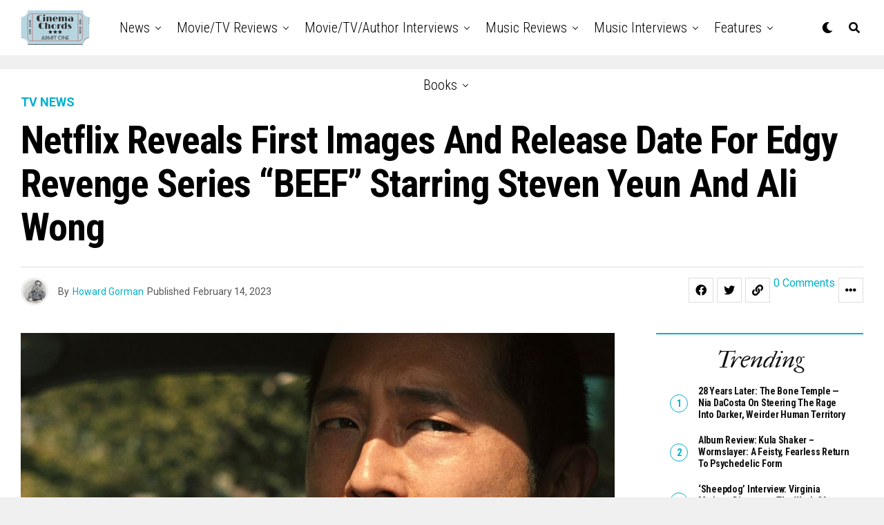

--- FILE ---
content_type: text/html; charset=UTF-8
request_url: https://cinemachords.com/netflix-reveals-first-images-and-release-date-for-edgy-revenge-series-beef-starring-steven-yeun-and-ali-wong/
body_size: 35296
content:
<!DOCTYPE html>
<html lang="en-US">
<head>
<meta charset="UTF-8" >
<meta name="viewport" id="viewport" content="width=device-width, initial-scale=1.0, maximum-scale=1.0, minimum-scale=1.0, user-scalable=no" />
<meta name='robots' content='index, follow, max-image-preview:large, max-snippet:-1, max-video-preview:-1' />

	<!-- This site is optimized with the Yoast SEO plugin v26.8 - https://yoast.com/product/yoast-seo-wordpress/ -->
	<title>Netflix Reveals First Images and Release Date for Edgy Revenge Series &quot;BEEF&quot; Starring Steven Yeun and Ali Wong - Cinema Chords</title>
	<link rel="canonical" href="https://cinemachords.com/netflix-reveals-first-images-and-release-date-for-edgy-revenge-series-beef-starring-steven-yeun-and-ali-wong/" />
	<meta property="og:locale" content="en_US" />
	<meta property="og:type" content="article" />
	<meta property="og:title" content="Netflix Reveals First Images and Release Date for Edgy Revenge Series &quot;BEEF&quot; Starring Steven Yeun and Ali Wong - Cinema Chords" />
	<meta property="og:description" content="Netflix has just revealed a selection of first look images and the release date for the forthcoming 10-episode edgy, revenge series &#8220;Beef&#8221; from Creator/Showrunner/Executive Producer Lee Sung Jin (&#8220;Dave&#8221;, &#8220;It&#8217;s Always Sunny in Philadelphia&#8221;) and A24. Starring Oscar Nominee Steven Yeun (Minari, Nope, Burning), comedy darling and Emmy Nominee Ali Wong (Baby Cobra, Always Be [&hellip;]" />
	<meta property="og:url" content="https://cinemachords.com/netflix-reveals-first-images-and-release-date-for-edgy-revenge-series-beef-starring-steven-yeun-and-ali-wong/" />
	<meta property="og:site_name" content="Cinema Chords" />
	<meta property="article:publisher" content="https://www.facebook.com/cinechords/" />
	<meta property="article:author" content="https://www.facebook.com/howard.gorman.7" />
	<meta property="article:published_time" content="2023-02-14T10:16:25+00:00" />
	<meta property="article:modified_time" content="2023-02-14T11:48:49+00:00" />
	<meta property="og:image" content="https://cinemachords.com/wp-content/uploads/2023/02/beef-netflix-tv-series-Steven-Yeun-Ali-Wong-2023-cinemachords.jpg" />
	<meta property="og:image:width" content="1024" />
	<meta property="og:image:height" content="576" />
	<meta property="og:image:type" content="image/jpeg" />
	<meta name="author" content="Howard Gorman" />
	<meta name="twitter:card" content="summary_large_image" />
	<meta name="twitter:creator" content="@https://twitter.com/HowardGorman" />
	<meta name="twitter:site" content="@cinemachords" />
	<meta name="twitter:label1" content="Written by" />
	<meta name="twitter:data1" content="Howard Gorman" />
	<meta name="twitter:label2" content="Est. reading time" />
	<meta name="twitter:data2" content="1 minute" />
	<script type="application/ld+json" class="yoast-schema-graph">{"@context":"https://schema.org","@graph":[{"@type":"Article","@id":"https://cinemachords.com/netflix-reveals-first-images-and-release-date-for-edgy-revenge-series-beef-starring-steven-yeun-and-ali-wong/#article","isPartOf":{"@id":"https://cinemachords.com/netflix-reveals-first-images-and-release-date-for-edgy-revenge-series-beef-starring-steven-yeun-and-ali-wong/"},"author":{"name":"Howard Gorman","@id":"https://cinemachords.com/#/schema/person/f97d84f9e8d5c05beeefa02ce39f54d1"},"headline":"Netflix Reveals First Images and Release Date for Edgy Revenge Series &#8220;BEEF&#8221; Starring Steven Yeun and Ali Wong","datePublished":"2023-02-14T10:16:25+00:00","dateModified":"2023-02-14T11:48:49+00:00","mainEntityOfPage":{"@id":"https://cinemachords.com/netflix-reveals-first-images-and-release-date-for-edgy-revenge-series-beef-starring-steven-yeun-and-ali-wong/"},"wordCount":252,"commentCount":0,"publisher":{"@id":"https://cinemachords.com/#organization"},"image":{"@id":"https://cinemachords.com/netflix-reveals-first-images-and-release-date-for-edgy-revenge-series-beef-starring-steven-yeun-and-ali-wong/#primaryimage"},"thumbnailUrl":"https://cinemachords.com/wp-content/uploads/2023/02/beef-netflix-tv-series-Steven-Yeun-Ali-Wong-2023-cinemachords.jpg","keywords":["Beef","cinemachords","featured","Lee Sung Jin","Netflix","release date","steven yeun","television","television series","TV series","tv show"],"articleSection":["TV News","TV SHOWS"],"inLanguage":"en-US","potentialAction":[{"@type":"CommentAction","name":"Comment","target":["https://cinemachords.com/netflix-reveals-first-images-and-release-date-for-edgy-revenge-series-beef-starring-steven-yeun-and-ali-wong/#respond"]}]},{"@type":"WebPage","@id":"https://cinemachords.com/netflix-reveals-first-images-and-release-date-for-edgy-revenge-series-beef-starring-steven-yeun-and-ali-wong/","url":"https://cinemachords.com/netflix-reveals-first-images-and-release-date-for-edgy-revenge-series-beef-starring-steven-yeun-and-ali-wong/","name":"Netflix Reveals First Images and Release Date for Edgy Revenge Series \"BEEF\" Starring Steven Yeun and Ali Wong - Cinema Chords","isPartOf":{"@id":"https://cinemachords.com/#website"},"primaryImageOfPage":{"@id":"https://cinemachords.com/netflix-reveals-first-images-and-release-date-for-edgy-revenge-series-beef-starring-steven-yeun-and-ali-wong/#primaryimage"},"image":{"@id":"https://cinemachords.com/netflix-reveals-first-images-and-release-date-for-edgy-revenge-series-beef-starring-steven-yeun-and-ali-wong/#primaryimage"},"thumbnailUrl":"https://cinemachords.com/wp-content/uploads/2023/02/beef-netflix-tv-series-Steven-Yeun-Ali-Wong-2023-cinemachords.jpg","datePublished":"2023-02-14T10:16:25+00:00","dateModified":"2023-02-14T11:48:49+00:00","breadcrumb":{"@id":"https://cinemachords.com/netflix-reveals-first-images-and-release-date-for-edgy-revenge-series-beef-starring-steven-yeun-and-ali-wong/#breadcrumb"},"inLanguage":"en-US","potentialAction":[{"@type":"ReadAction","target":["https://cinemachords.com/netflix-reveals-first-images-and-release-date-for-edgy-revenge-series-beef-starring-steven-yeun-and-ali-wong/"]}]},{"@type":"ImageObject","inLanguage":"en-US","@id":"https://cinemachords.com/netflix-reveals-first-images-and-release-date-for-edgy-revenge-series-beef-starring-steven-yeun-and-ali-wong/#primaryimage","url":"https://cinemachords.com/wp-content/uploads/2023/02/beef-netflix-tv-series-Steven-Yeun-Ali-Wong-2023-cinemachords.jpg","contentUrl":"https://cinemachords.com/wp-content/uploads/2023/02/beef-netflix-tv-series-Steven-Yeun-Ali-Wong-2023-cinemachords.jpg","width":1024,"height":576},{"@type":"BreadcrumbList","@id":"https://cinemachords.com/netflix-reveals-first-images-and-release-date-for-edgy-revenge-series-beef-starring-steven-yeun-and-ali-wong/#breadcrumb","itemListElement":[{"@type":"ListItem","position":1,"name":"Home","item":"https://cinemachords.com/"},{"@type":"ListItem","position":2,"name":"Netflix Reveals First Images and Release Date for Edgy Revenge Series &#8220;BEEF&#8221; Starring Steven Yeun and Ali Wong"}]},{"@type":"WebSite","@id":"https://cinemachords.com/#website","url":"https://cinemachords.com/","name":"Cinema Chords","description":"Where Movies and Music Collide","publisher":{"@id":"https://cinemachords.com/#organization"},"potentialAction":[{"@type":"SearchAction","target":{"@type":"EntryPoint","urlTemplate":"https://cinemachords.com/?s={search_term_string}"},"query-input":{"@type":"PropertyValueSpecification","valueRequired":true,"valueName":"search_term_string"}}],"inLanguage":"en-US"},{"@type":"Organization","@id":"https://cinemachords.com/#organization","name":"CinemaChords","url":"https://cinemachords.com/","logo":{"@type":"ImageObject","inLanguage":"en-US","@id":"https://cinemachords.com/#/schema/logo/image/","url":"https://cinemachords.com/wp-content/uploads/2016/09/cinemachordslogo.png","contentUrl":"https://cinemachords.com/wp-content/uploads/2016/09/cinemachordslogo.png","width":400,"height":202,"caption":"CinemaChords"},"image":{"@id":"https://cinemachords.com/#/schema/logo/image/"},"sameAs":["https://www.facebook.com/cinechords/","https://x.com/cinemachords","https://www.instagram.com/cinemachords/","https://www.youtube.com/channel/UC92dDwFHOP7r4Z1lx3yQabg"]},{"@type":"Person","@id":"https://cinemachords.com/#/schema/person/f97d84f9e8d5c05beeefa02ce39f54d1","name":"Howard Gorman","image":{"@type":"ImageObject","inLanguage":"en-US","@id":"https://cinemachords.com/#/schema/person/image/","url":"https://secure.gravatar.com/avatar/e35c1816a91e62017881be3573c2899efdfd541e2e607cc23380562ba3de7217?s=96&r=g","contentUrl":"https://secure.gravatar.com/avatar/e35c1816a91e62017881be3573c2899efdfd541e2e607cc23380562ba3de7217?s=96&r=g","caption":"Howard Gorman"},"description":"[FOUNDER &amp; EDITOR-IN-CHIEF] Howard Gorman studied Psychology and Spanish in the UK before moving to the Basque Country in 1997. His career in entertainment journalism began in 2013 with the creation of his own online outlet, CinemaChords, which covers film, television, music and stand-up comedy. Since then, his bylines have appeared in NME, Scream Magazine, Blumhouse, Coming Soon, Consequence, Dread Central and BBC Radio 6 Music presenter Tom Robinson's Fresh On The Net. His freelance writing soon landed him other opportunities, earning him a full-time position as Content Creator for AMC Networks International Southern Europe. Most recently, he was appointed a member of the FANT Bilbao Fantasy Film Festival Selection Committee this year.","sameAs":["http://cinemachords.com/","https://www.facebook.com/howard.gorman.7","https://www.instagram.com/howser75","https://x.com/https://twitter.com/HowardGorman","https://www.youtube.com/c/HowardsHaunt"],"url":"https://cinemachords.com/author/admin/"}]}</script>
	<!-- / Yoast SEO plugin. -->


<link rel='dns-prefetch' href='//ajax.googleapis.com' />
<link rel='dns-prefetch' href='//maxcdn.bootstrapcdn.com' />
<link rel='dns-prefetch' href='//fonts.googleapis.com' />
<link rel="alternate" type="application/rss+xml" title="Cinema Chords &raquo; Feed" href="https://cinemachords.com/feed/" />
<link rel="alternate" type="application/rss+xml" title="Cinema Chords &raquo; Comments Feed" href="https://cinemachords.com/comments/feed/" />
<link rel="alternate" type="application/rss+xml" title="Cinema Chords &raquo; Netflix Reveals First Images and Release Date for Edgy Revenge Series &#8220;BEEF&#8221; Starring Steven Yeun and Ali Wong Comments Feed" href="https://cinemachords.com/netflix-reveals-first-images-and-release-date-for-edgy-revenge-series-beef-starring-steven-yeun-and-ali-wong/feed/" />
<link rel="alternate" title="oEmbed (JSON)" type="application/json+oembed" href="https://cinemachords.com/wp-json/oembed/1.0/embed?url=https%3A%2F%2Fcinemachords.com%2Fnetflix-reveals-first-images-and-release-date-for-edgy-revenge-series-beef-starring-steven-yeun-and-ali-wong%2F" />
<link rel="alternate" title="oEmbed (XML)" type="text/xml+oembed" href="https://cinemachords.com/wp-json/oembed/1.0/embed?url=https%3A%2F%2Fcinemachords.com%2Fnetflix-reveals-first-images-and-release-date-for-edgy-revenge-series-beef-starring-steven-yeun-and-ali-wong%2F&#038;format=xml" />
<style id='wp-img-auto-sizes-contain-inline-css' type='text/css'>
img:is([sizes=auto i],[sizes^="auto," i]){contain-intrinsic-size:3000px 1500px}
/*# sourceURL=wp-img-auto-sizes-contain-inline-css */
</style>
<style id='wp-block-library-inline-css' type='text/css'>
:root{--wp-block-synced-color:#7a00df;--wp-block-synced-color--rgb:122,0,223;--wp-bound-block-color:var(--wp-block-synced-color);--wp-editor-canvas-background:#ddd;--wp-admin-theme-color:#007cba;--wp-admin-theme-color--rgb:0,124,186;--wp-admin-theme-color-darker-10:#006ba1;--wp-admin-theme-color-darker-10--rgb:0,107,160.5;--wp-admin-theme-color-darker-20:#005a87;--wp-admin-theme-color-darker-20--rgb:0,90,135;--wp-admin-border-width-focus:2px}@media (min-resolution:192dpi){:root{--wp-admin-border-width-focus:1.5px}}.wp-element-button{cursor:pointer}:root .has-very-light-gray-background-color{background-color:#eee}:root .has-very-dark-gray-background-color{background-color:#313131}:root .has-very-light-gray-color{color:#eee}:root .has-very-dark-gray-color{color:#313131}:root .has-vivid-green-cyan-to-vivid-cyan-blue-gradient-background{background:linear-gradient(135deg,#00d084,#0693e3)}:root .has-purple-crush-gradient-background{background:linear-gradient(135deg,#34e2e4,#4721fb 50%,#ab1dfe)}:root .has-hazy-dawn-gradient-background{background:linear-gradient(135deg,#faaca8,#dad0ec)}:root .has-subdued-olive-gradient-background{background:linear-gradient(135deg,#fafae1,#67a671)}:root .has-atomic-cream-gradient-background{background:linear-gradient(135deg,#fdd79a,#004a59)}:root .has-nightshade-gradient-background{background:linear-gradient(135deg,#330968,#31cdcf)}:root .has-midnight-gradient-background{background:linear-gradient(135deg,#020381,#2874fc)}:root{--wp--preset--font-size--normal:16px;--wp--preset--font-size--huge:42px}.has-regular-font-size{font-size:1em}.has-larger-font-size{font-size:2.625em}.has-normal-font-size{font-size:var(--wp--preset--font-size--normal)}.has-huge-font-size{font-size:var(--wp--preset--font-size--huge)}.has-text-align-center{text-align:center}.has-text-align-left{text-align:left}.has-text-align-right{text-align:right}.has-fit-text{white-space:nowrap!important}#end-resizable-editor-section{display:none}.aligncenter{clear:both}.items-justified-left{justify-content:flex-start}.items-justified-center{justify-content:center}.items-justified-right{justify-content:flex-end}.items-justified-space-between{justify-content:space-between}.screen-reader-text{border:0;clip-path:inset(50%);height:1px;margin:-1px;overflow:hidden;padding:0;position:absolute;width:1px;word-wrap:normal!important}.screen-reader-text:focus{background-color:#ddd;clip-path:none;color:#444;display:block;font-size:1em;height:auto;left:5px;line-height:normal;padding:15px 23px 14px;text-decoration:none;top:5px;width:auto;z-index:100000}html :where(.has-border-color){border-style:solid}html :where([style*=border-top-color]){border-top-style:solid}html :where([style*=border-right-color]){border-right-style:solid}html :where([style*=border-bottom-color]){border-bottom-style:solid}html :where([style*=border-left-color]){border-left-style:solid}html :where([style*=border-width]){border-style:solid}html :where([style*=border-top-width]){border-top-style:solid}html :where([style*=border-right-width]){border-right-style:solid}html :where([style*=border-bottom-width]){border-bottom-style:solid}html :where([style*=border-left-width]){border-left-style:solid}html :where(img[class*=wp-image-]){height:auto;max-width:100%}:where(figure){margin:0 0 1em}html :where(.is-position-sticky){--wp-admin--admin-bar--position-offset:var(--wp-admin--admin-bar--height,0px)}@media screen and (max-width:600px){html :where(.is-position-sticky){--wp-admin--admin-bar--position-offset:0px}}

/*# sourceURL=wp-block-library-inline-css */
</style><style id='wp-block-gallery-inline-css' type='text/css'>
.blocks-gallery-grid:not(.has-nested-images),.wp-block-gallery:not(.has-nested-images){display:flex;flex-wrap:wrap;list-style-type:none;margin:0;padding:0}.blocks-gallery-grid:not(.has-nested-images) .blocks-gallery-image,.blocks-gallery-grid:not(.has-nested-images) .blocks-gallery-item,.wp-block-gallery:not(.has-nested-images) .blocks-gallery-image,.wp-block-gallery:not(.has-nested-images) .blocks-gallery-item{display:flex;flex-direction:column;flex-grow:1;justify-content:center;margin:0 1em 1em 0;position:relative;width:calc(50% - 1em)}.blocks-gallery-grid:not(.has-nested-images) .blocks-gallery-image:nth-of-type(2n),.blocks-gallery-grid:not(.has-nested-images) .blocks-gallery-item:nth-of-type(2n),.wp-block-gallery:not(.has-nested-images) .blocks-gallery-image:nth-of-type(2n),.wp-block-gallery:not(.has-nested-images) .blocks-gallery-item:nth-of-type(2n){margin-right:0}.blocks-gallery-grid:not(.has-nested-images) .blocks-gallery-image figure,.blocks-gallery-grid:not(.has-nested-images) .blocks-gallery-item figure,.wp-block-gallery:not(.has-nested-images) .blocks-gallery-image figure,.wp-block-gallery:not(.has-nested-images) .blocks-gallery-item figure{align-items:flex-end;display:flex;height:100%;justify-content:flex-start;margin:0}.blocks-gallery-grid:not(.has-nested-images) .blocks-gallery-image img,.blocks-gallery-grid:not(.has-nested-images) .blocks-gallery-item img,.wp-block-gallery:not(.has-nested-images) .blocks-gallery-image img,.wp-block-gallery:not(.has-nested-images) .blocks-gallery-item img{display:block;height:auto;max-width:100%;width:auto}.blocks-gallery-grid:not(.has-nested-images) .blocks-gallery-image figcaption,.blocks-gallery-grid:not(.has-nested-images) .blocks-gallery-item figcaption,.wp-block-gallery:not(.has-nested-images) .blocks-gallery-image figcaption,.wp-block-gallery:not(.has-nested-images) .blocks-gallery-item figcaption{background:linear-gradient(0deg,#000000b3,#0000004d 70%,#0000);bottom:0;box-sizing:border-box;color:#fff;font-size:.8em;margin:0;max-height:100%;overflow:auto;padding:3em .77em .7em;position:absolute;text-align:center;width:100%;z-index:2}.blocks-gallery-grid:not(.has-nested-images) .blocks-gallery-image figcaption img,.blocks-gallery-grid:not(.has-nested-images) .blocks-gallery-item figcaption img,.wp-block-gallery:not(.has-nested-images) .blocks-gallery-image figcaption img,.wp-block-gallery:not(.has-nested-images) .blocks-gallery-item figcaption img{display:inline}.blocks-gallery-grid:not(.has-nested-images) figcaption,.wp-block-gallery:not(.has-nested-images) figcaption{flex-grow:1}.blocks-gallery-grid:not(.has-nested-images).is-cropped .blocks-gallery-image a,.blocks-gallery-grid:not(.has-nested-images).is-cropped .blocks-gallery-image img,.blocks-gallery-grid:not(.has-nested-images).is-cropped .blocks-gallery-item a,.blocks-gallery-grid:not(.has-nested-images).is-cropped .blocks-gallery-item img,.wp-block-gallery:not(.has-nested-images).is-cropped .blocks-gallery-image a,.wp-block-gallery:not(.has-nested-images).is-cropped .blocks-gallery-image img,.wp-block-gallery:not(.has-nested-images).is-cropped .blocks-gallery-item a,.wp-block-gallery:not(.has-nested-images).is-cropped .blocks-gallery-item img{flex:1;height:100%;object-fit:cover;width:100%}.blocks-gallery-grid:not(.has-nested-images).columns-1 .blocks-gallery-image,.blocks-gallery-grid:not(.has-nested-images).columns-1 .blocks-gallery-item,.wp-block-gallery:not(.has-nested-images).columns-1 .blocks-gallery-image,.wp-block-gallery:not(.has-nested-images).columns-1 .blocks-gallery-item{margin-right:0;width:100%}@media (min-width:600px){.blocks-gallery-grid:not(.has-nested-images).columns-3 .blocks-gallery-image,.blocks-gallery-grid:not(.has-nested-images).columns-3 .blocks-gallery-item,.wp-block-gallery:not(.has-nested-images).columns-3 .blocks-gallery-image,.wp-block-gallery:not(.has-nested-images).columns-3 .blocks-gallery-item{margin-right:1em;width:calc(33.33333% - .66667em)}.blocks-gallery-grid:not(.has-nested-images).columns-4 .blocks-gallery-image,.blocks-gallery-grid:not(.has-nested-images).columns-4 .blocks-gallery-item,.wp-block-gallery:not(.has-nested-images).columns-4 .blocks-gallery-image,.wp-block-gallery:not(.has-nested-images).columns-4 .blocks-gallery-item{margin-right:1em;width:calc(25% - .75em)}.blocks-gallery-grid:not(.has-nested-images).columns-5 .blocks-gallery-image,.blocks-gallery-grid:not(.has-nested-images).columns-5 .blocks-gallery-item,.wp-block-gallery:not(.has-nested-images).columns-5 .blocks-gallery-image,.wp-block-gallery:not(.has-nested-images).columns-5 .blocks-gallery-item{margin-right:1em;width:calc(20% - .8em)}.blocks-gallery-grid:not(.has-nested-images).columns-6 .blocks-gallery-image,.blocks-gallery-grid:not(.has-nested-images).columns-6 .blocks-gallery-item,.wp-block-gallery:not(.has-nested-images).columns-6 .blocks-gallery-image,.wp-block-gallery:not(.has-nested-images).columns-6 .blocks-gallery-item{margin-right:1em;width:calc(16.66667% - .83333em)}.blocks-gallery-grid:not(.has-nested-images).columns-7 .blocks-gallery-image,.blocks-gallery-grid:not(.has-nested-images).columns-7 .blocks-gallery-item,.wp-block-gallery:not(.has-nested-images).columns-7 .blocks-gallery-image,.wp-block-gallery:not(.has-nested-images).columns-7 .blocks-gallery-item{margin-right:1em;width:calc(14.28571% - .85714em)}.blocks-gallery-grid:not(.has-nested-images).columns-8 .blocks-gallery-image,.blocks-gallery-grid:not(.has-nested-images).columns-8 .blocks-gallery-item,.wp-block-gallery:not(.has-nested-images).columns-8 .blocks-gallery-image,.wp-block-gallery:not(.has-nested-images).columns-8 .blocks-gallery-item{margin-right:1em;width:calc(12.5% - .875em)}.blocks-gallery-grid:not(.has-nested-images).columns-1 .blocks-gallery-image:nth-of-type(1n),.blocks-gallery-grid:not(.has-nested-images).columns-1 .blocks-gallery-item:nth-of-type(1n),.blocks-gallery-grid:not(.has-nested-images).columns-2 .blocks-gallery-image:nth-of-type(2n),.blocks-gallery-grid:not(.has-nested-images).columns-2 .blocks-gallery-item:nth-of-type(2n),.blocks-gallery-grid:not(.has-nested-images).columns-3 .blocks-gallery-image:nth-of-type(3n),.blocks-gallery-grid:not(.has-nested-images).columns-3 .blocks-gallery-item:nth-of-type(3n),.blocks-gallery-grid:not(.has-nested-images).columns-4 .blocks-gallery-image:nth-of-type(4n),.blocks-gallery-grid:not(.has-nested-images).columns-4 .blocks-gallery-item:nth-of-type(4n),.blocks-gallery-grid:not(.has-nested-images).columns-5 .blocks-gallery-image:nth-of-type(5n),.blocks-gallery-grid:not(.has-nested-images).columns-5 .blocks-gallery-item:nth-of-type(5n),.blocks-gallery-grid:not(.has-nested-images).columns-6 .blocks-gallery-image:nth-of-type(6n),.blocks-gallery-grid:not(.has-nested-images).columns-6 .blocks-gallery-item:nth-of-type(6n),.blocks-gallery-grid:not(.has-nested-images).columns-7 .blocks-gallery-image:nth-of-type(7n),.blocks-gallery-grid:not(.has-nested-images).columns-7 .blocks-gallery-item:nth-of-type(7n),.blocks-gallery-grid:not(.has-nested-images).columns-8 .blocks-gallery-image:nth-of-type(8n),.blocks-gallery-grid:not(.has-nested-images).columns-8 .blocks-gallery-item:nth-of-type(8n),.wp-block-gallery:not(.has-nested-images).columns-1 .blocks-gallery-image:nth-of-type(1n),.wp-block-gallery:not(.has-nested-images).columns-1 .blocks-gallery-item:nth-of-type(1n),.wp-block-gallery:not(.has-nested-images).columns-2 .blocks-gallery-image:nth-of-type(2n),.wp-block-gallery:not(.has-nested-images).columns-2 .blocks-gallery-item:nth-of-type(2n),.wp-block-gallery:not(.has-nested-images).columns-3 .blocks-gallery-image:nth-of-type(3n),.wp-block-gallery:not(.has-nested-images).columns-3 .blocks-gallery-item:nth-of-type(3n),.wp-block-gallery:not(.has-nested-images).columns-4 .blocks-gallery-image:nth-of-type(4n),.wp-block-gallery:not(.has-nested-images).columns-4 .blocks-gallery-item:nth-of-type(4n),.wp-block-gallery:not(.has-nested-images).columns-5 .blocks-gallery-image:nth-of-type(5n),.wp-block-gallery:not(.has-nested-images).columns-5 .blocks-gallery-item:nth-of-type(5n),.wp-block-gallery:not(.has-nested-images).columns-6 .blocks-gallery-image:nth-of-type(6n),.wp-block-gallery:not(.has-nested-images).columns-6 .blocks-gallery-item:nth-of-type(6n),.wp-block-gallery:not(.has-nested-images).columns-7 .blocks-gallery-image:nth-of-type(7n),.wp-block-gallery:not(.has-nested-images).columns-7 .blocks-gallery-item:nth-of-type(7n),.wp-block-gallery:not(.has-nested-images).columns-8 .blocks-gallery-image:nth-of-type(8n),.wp-block-gallery:not(.has-nested-images).columns-8 .blocks-gallery-item:nth-of-type(8n){margin-right:0}}.blocks-gallery-grid:not(.has-nested-images) .blocks-gallery-image:last-child,.blocks-gallery-grid:not(.has-nested-images) .blocks-gallery-item:last-child,.wp-block-gallery:not(.has-nested-images) .blocks-gallery-image:last-child,.wp-block-gallery:not(.has-nested-images) .blocks-gallery-item:last-child{margin-right:0}.blocks-gallery-grid:not(.has-nested-images).alignleft,.blocks-gallery-grid:not(.has-nested-images).alignright,.wp-block-gallery:not(.has-nested-images).alignleft,.wp-block-gallery:not(.has-nested-images).alignright{max-width:420px;width:100%}.blocks-gallery-grid:not(.has-nested-images).aligncenter .blocks-gallery-item figure,.wp-block-gallery:not(.has-nested-images).aligncenter .blocks-gallery-item figure{justify-content:center}.wp-block-gallery:not(.is-cropped) .blocks-gallery-item{align-self:flex-start}figure.wp-block-gallery.has-nested-images{align-items:normal}.wp-block-gallery.has-nested-images figure.wp-block-image:not(#individual-image){margin:0;width:calc(50% - var(--wp--style--unstable-gallery-gap, 16px)/2)}.wp-block-gallery.has-nested-images figure.wp-block-image{box-sizing:border-box;display:flex;flex-direction:column;flex-grow:1;justify-content:center;max-width:100%;position:relative}.wp-block-gallery.has-nested-images figure.wp-block-image>a,.wp-block-gallery.has-nested-images figure.wp-block-image>div{flex-direction:column;flex-grow:1;margin:0}.wp-block-gallery.has-nested-images figure.wp-block-image img{display:block;height:auto;max-width:100%!important;width:auto}.wp-block-gallery.has-nested-images figure.wp-block-image figcaption,.wp-block-gallery.has-nested-images figure.wp-block-image:has(figcaption):before{bottom:0;left:0;max-height:100%;position:absolute;right:0}.wp-block-gallery.has-nested-images figure.wp-block-image:has(figcaption):before{backdrop-filter:blur(3px);content:"";height:100%;-webkit-mask-image:linear-gradient(0deg,#000 20%,#0000);mask-image:linear-gradient(0deg,#000 20%,#0000);max-height:40%;pointer-events:none}.wp-block-gallery.has-nested-images figure.wp-block-image figcaption{box-sizing:border-box;color:#fff;font-size:13px;margin:0;overflow:auto;padding:1em;text-align:center;text-shadow:0 0 1.5px #000}.wp-block-gallery.has-nested-images figure.wp-block-image figcaption::-webkit-scrollbar{height:12px;width:12px}.wp-block-gallery.has-nested-images figure.wp-block-image figcaption::-webkit-scrollbar-track{background-color:initial}.wp-block-gallery.has-nested-images figure.wp-block-image figcaption::-webkit-scrollbar-thumb{background-clip:padding-box;background-color:initial;border:3px solid #0000;border-radius:8px}.wp-block-gallery.has-nested-images figure.wp-block-image figcaption:focus-within::-webkit-scrollbar-thumb,.wp-block-gallery.has-nested-images figure.wp-block-image figcaption:focus::-webkit-scrollbar-thumb,.wp-block-gallery.has-nested-images figure.wp-block-image figcaption:hover::-webkit-scrollbar-thumb{background-color:#fffc}.wp-block-gallery.has-nested-images figure.wp-block-image figcaption{scrollbar-color:#0000 #0000;scrollbar-gutter:stable both-edges;scrollbar-width:thin}.wp-block-gallery.has-nested-images figure.wp-block-image figcaption:focus,.wp-block-gallery.has-nested-images figure.wp-block-image figcaption:focus-within,.wp-block-gallery.has-nested-images figure.wp-block-image figcaption:hover{scrollbar-color:#fffc #0000}.wp-block-gallery.has-nested-images figure.wp-block-image figcaption{will-change:transform}@media (hover:none){.wp-block-gallery.has-nested-images figure.wp-block-image figcaption{scrollbar-color:#fffc #0000}}.wp-block-gallery.has-nested-images figure.wp-block-image figcaption{background:linear-gradient(0deg,#0006,#0000)}.wp-block-gallery.has-nested-images figure.wp-block-image figcaption img{display:inline}.wp-block-gallery.has-nested-images figure.wp-block-image figcaption a{color:inherit}.wp-block-gallery.has-nested-images figure.wp-block-image.has-custom-border img{box-sizing:border-box}.wp-block-gallery.has-nested-images figure.wp-block-image.has-custom-border>a,.wp-block-gallery.has-nested-images figure.wp-block-image.has-custom-border>div,.wp-block-gallery.has-nested-images figure.wp-block-image.is-style-rounded>a,.wp-block-gallery.has-nested-images figure.wp-block-image.is-style-rounded>div{flex:1 1 auto}.wp-block-gallery.has-nested-images figure.wp-block-image.has-custom-border figcaption,.wp-block-gallery.has-nested-images figure.wp-block-image.is-style-rounded figcaption{background:none;color:inherit;flex:initial;margin:0;padding:10px 10px 9px;position:relative;text-shadow:none}.wp-block-gallery.has-nested-images figure.wp-block-image.has-custom-border:before,.wp-block-gallery.has-nested-images figure.wp-block-image.is-style-rounded:before{content:none}.wp-block-gallery.has-nested-images figcaption{flex-basis:100%;flex-grow:1;text-align:center}.wp-block-gallery.has-nested-images:not(.is-cropped) figure.wp-block-image:not(#individual-image){margin-bottom:auto;margin-top:0}.wp-block-gallery.has-nested-images.is-cropped figure.wp-block-image:not(#individual-image){align-self:inherit}.wp-block-gallery.has-nested-images.is-cropped figure.wp-block-image:not(#individual-image)>a,.wp-block-gallery.has-nested-images.is-cropped figure.wp-block-image:not(#individual-image)>div:not(.components-drop-zone){display:flex}.wp-block-gallery.has-nested-images.is-cropped figure.wp-block-image:not(#individual-image) a,.wp-block-gallery.has-nested-images.is-cropped figure.wp-block-image:not(#individual-image) img{flex:1 0 0%;height:100%;object-fit:cover;width:100%}.wp-block-gallery.has-nested-images.columns-1 figure.wp-block-image:not(#individual-image){width:100%}@media (min-width:600px){.wp-block-gallery.has-nested-images.columns-3 figure.wp-block-image:not(#individual-image){width:calc(33.33333% - var(--wp--style--unstable-gallery-gap, 16px)*.66667)}.wp-block-gallery.has-nested-images.columns-4 figure.wp-block-image:not(#individual-image){width:calc(25% - var(--wp--style--unstable-gallery-gap, 16px)*.75)}.wp-block-gallery.has-nested-images.columns-5 figure.wp-block-image:not(#individual-image){width:calc(20% - var(--wp--style--unstable-gallery-gap, 16px)*.8)}.wp-block-gallery.has-nested-images.columns-6 figure.wp-block-image:not(#individual-image){width:calc(16.66667% - var(--wp--style--unstable-gallery-gap, 16px)*.83333)}.wp-block-gallery.has-nested-images.columns-7 figure.wp-block-image:not(#individual-image){width:calc(14.28571% - var(--wp--style--unstable-gallery-gap, 16px)*.85714)}.wp-block-gallery.has-nested-images.columns-8 figure.wp-block-image:not(#individual-image){width:calc(12.5% - var(--wp--style--unstable-gallery-gap, 16px)*.875)}.wp-block-gallery.has-nested-images.columns-default figure.wp-block-image:not(#individual-image){width:calc(33.33% - var(--wp--style--unstable-gallery-gap, 16px)*.66667)}.wp-block-gallery.has-nested-images.columns-default figure.wp-block-image:not(#individual-image):first-child:nth-last-child(2),.wp-block-gallery.has-nested-images.columns-default figure.wp-block-image:not(#individual-image):first-child:nth-last-child(2)~figure.wp-block-image:not(#individual-image){width:calc(50% - var(--wp--style--unstable-gallery-gap, 16px)*.5)}.wp-block-gallery.has-nested-images.columns-default figure.wp-block-image:not(#individual-image):first-child:last-child{width:100%}}.wp-block-gallery.has-nested-images.alignleft,.wp-block-gallery.has-nested-images.alignright{max-width:420px;width:100%}.wp-block-gallery.has-nested-images.aligncenter{justify-content:center}
/*# sourceURL=https://cinemachords.com/wp-includes/blocks/gallery/style.min.css */
</style>
<style id='wp-block-image-inline-css' type='text/css'>
.wp-block-image>a,.wp-block-image>figure>a{display:inline-block}.wp-block-image img{box-sizing:border-box;height:auto;max-width:100%;vertical-align:bottom}@media not (prefers-reduced-motion){.wp-block-image img.hide{visibility:hidden}.wp-block-image img.show{animation:show-content-image .4s}}.wp-block-image[style*=border-radius] img,.wp-block-image[style*=border-radius]>a{border-radius:inherit}.wp-block-image.has-custom-border img{box-sizing:border-box}.wp-block-image.aligncenter{text-align:center}.wp-block-image.alignfull>a,.wp-block-image.alignwide>a{width:100%}.wp-block-image.alignfull img,.wp-block-image.alignwide img{height:auto;width:100%}.wp-block-image .aligncenter,.wp-block-image .alignleft,.wp-block-image .alignright,.wp-block-image.aligncenter,.wp-block-image.alignleft,.wp-block-image.alignright{display:table}.wp-block-image .aligncenter>figcaption,.wp-block-image .alignleft>figcaption,.wp-block-image .alignright>figcaption,.wp-block-image.aligncenter>figcaption,.wp-block-image.alignleft>figcaption,.wp-block-image.alignright>figcaption{caption-side:bottom;display:table-caption}.wp-block-image .alignleft{float:left;margin:.5em 1em .5em 0}.wp-block-image .alignright{float:right;margin:.5em 0 .5em 1em}.wp-block-image .aligncenter{margin-left:auto;margin-right:auto}.wp-block-image :where(figcaption){margin-bottom:1em;margin-top:.5em}.wp-block-image.is-style-circle-mask img{border-radius:9999px}@supports ((-webkit-mask-image:none) or (mask-image:none)) or (-webkit-mask-image:none){.wp-block-image.is-style-circle-mask img{border-radius:0;-webkit-mask-image:url('data:image/svg+xml;utf8,<svg viewBox="0 0 100 100" xmlns="http://www.w3.org/2000/svg"><circle cx="50" cy="50" r="50"/></svg>');mask-image:url('data:image/svg+xml;utf8,<svg viewBox="0 0 100 100" xmlns="http://www.w3.org/2000/svg"><circle cx="50" cy="50" r="50"/></svg>');mask-mode:alpha;-webkit-mask-position:center;mask-position:center;-webkit-mask-repeat:no-repeat;mask-repeat:no-repeat;-webkit-mask-size:contain;mask-size:contain}}:root :where(.wp-block-image.is-style-rounded img,.wp-block-image .is-style-rounded img){border-radius:9999px}.wp-block-image figure{margin:0}.wp-lightbox-container{display:flex;flex-direction:column;position:relative}.wp-lightbox-container img{cursor:zoom-in}.wp-lightbox-container img:hover+button{opacity:1}.wp-lightbox-container button{align-items:center;backdrop-filter:blur(16px) saturate(180%);background-color:#5a5a5a40;border:none;border-radius:4px;cursor:zoom-in;display:flex;height:20px;justify-content:center;opacity:0;padding:0;position:absolute;right:16px;text-align:center;top:16px;width:20px;z-index:100}@media not (prefers-reduced-motion){.wp-lightbox-container button{transition:opacity .2s ease}}.wp-lightbox-container button:focus-visible{outline:3px auto #5a5a5a40;outline:3px auto -webkit-focus-ring-color;outline-offset:3px}.wp-lightbox-container button:hover{cursor:pointer;opacity:1}.wp-lightbox-container button:focus{opacity:1}.wp-lightbox-container button:focus,.wp-lightbox-container button:hover,.wp-lightbox-container button:not(:hover):not(:active):not(.has-background){background-color:#5a5a5a40;border:none}.wp-lightbox-overlay{box-sizing:border-box;cursor:zoom-out;height:100vh;left:0;overflow:hidden;position:fixed;top:0;visibility:hidden;width:100%;z-index:100000}.wp-lightbox-overlay .close-button{align-items:center;cursor:pointer;display:flex;justify-content:center;min-height:40px;min-width:40px;padding:0;position:absolute;right:calc(env(safe-area-inset-right) + 16px);top:calc(env(safe-area-inset-top) + 16px);z-index:5000000}.wp-lightbox-overlay .close-button:focus,.wp-lightbox-overlay .close-button:hover,.wp-lightbox-overlay .close-button:not(:hover):not(:active):not(.has-background){background:none;border:none}.wp-lightbox-overlay .lightbox-image-container{height:var(--wp--lightbox-container-height);left:50%;overflow:hidden;position:absolute;top:50%;transform:translate(-50%,-50%);transform-origin:top left;width:var(--wp--lightbox-container-width);z-index:9999999999}.wp-lightbox-overlay .wp-block-image{align-items:center;box-sizing:border-box;display:flex;height:100%;justify-content:center;margin:0;position:relative;transform-origin:0 0;width:100%;z-index:3000000}.wp-lightbox-overlay .wp-block-image img{height:var(--wp--lightbox-image-height);min-height:var(--wp--lightbox-image-height);min-width:var(--wp--lightbox-image-width);width:var(--wp--lightbox-image-width)}.wp-lightbox-overlay .wp-block-image figcaption{display:none}.wp-lightbox-overlay button{background:none;border:none}.wp-lightbox-overlay .scrim{background-color:#fff;height:100%;opacity:.9;position:absolute;width:100%;z-index:2000000}.wp-lightbox-overlay.active{visibility:visible}@media not (prefers-reduced-motion){.wp-lightbox-overlay.active{animation:turn-on-visibility .25s both}.wp-lightbox-overlay.active img{animation:turn-on-visibility .35s both}.wp-lightbox-overlay.show-closing-animation:not(.active){animation:turn-off-visibility .35s both}.wp-lightbox-overlay.show-closing-animation:not(.active) img{animation:turn-off-visibility .25s both}.wp-lightbox-overlay.zoom.active{animation:none;opacity:1;visibility:visible}.wp-lightbox-overlay.zoom.active .lightbox-image-container{animation:lightbox-zoom-in .4s}.wp-lightbox-overlay.zoom.active .lightbox-image-container img{animation:none}.wp-lightbox-overlay.zoom.active .scrim{animation:turn-on-visibility .4s forwards}.wp-lightbox-overlay.zoom.show-closing-animation:not(.active){animation:none}.wp-lightbox-overlay.zoom.show-closing-animation:not(.active) .lightbox-image-container{animation:lightbox-zoom-out .4s}.wp-lightbox-overlay.zoom.show-closing-animation:not(.active) .lightbox-image-container img{animation:none}.wp-lightbox-overlay.zoom.show-closing-animation:not(.active) .scrim{animation:turn-off-visibility .4s forwards}}@keyframes show-content-image{0%{visibility:hidden}99%{visibility:hidden}to{visibility:visible}}@keyframes turn-on-visibility{0%{opacity:0}to{opacity:1}}@keyframes turn-off-visibility{0%{opacity:1;visibility:visible}99%{opacity:0;visibility:visible}to{opacity:0;visibility:hidden}}@keyframes lightbox-zoom-in{0%{transform:translate(calc((-100vw + var(--wp--lightbox-scrollbar-width))/2 + var(--wp--lightbox-initial-left-position)),calc(-50vh + var(--wp--lightbox-initial-top-position))) scale(var(--wp--lightbox-scale))}to{transform:translate(-50%,-50%) scale(1)}}@keyframes lightbox-zoom-out{0%{transform:translate(-50%,-50%) scale(1);visibility:visible}99%{visibility:visible}to{transform:translate(calc((-100vw + var(--wp--lightbox-scrollbar-width))/2 + var(--wp--lightbox-initial-left-position)),calc(-50vh + var(--wp--lightbox-initial-top-position))) scale(var(--wp--lightbox-scale));visibility:hidden}}
/*# sourceURL=https://cinemachords.com/wp-includes/blocks/image/style.min.css */
</style>
<style id='global-styles-inline-css' type='text/css'>
:root{--wp--preset--aspect-ratio--square: 1;--wp--preset--aspect-ratio--4-3: 4/3;--wp--preset--aspect-ratio--3-4: 3/4;--wp--preset--aspect-ratio--3-2: 3/2;--wp--preset--aspect-ratio--2-3: 2/3;--wp--preset--aspect-ratio--16-9: 16/9;--wp--preset--aspect-ratio--9-16: 9/16;--wp--preset--color--black: #000000;--wp--preset--color--cyan-bluish-gray: #abb8c3;--wp--preset--color--white: #ffffff;--wp--preset--color--pale-pink: #f78da7;--wp--preset--color--vivid-red: #cf2e2e;--wp--preset--color--luminous-vivid-orange: #ff6900;--wp--preset--color--luminous-vivid-amber: #fcb900;--wp--preset--color--light-green-cyan: #7bdcb5;--wp--preset--color--vivid-green-cyan: #00d084;--wp--preset--color--pale-cyan-blue: #8ed1fc;--wp--preset--color--vivid-cyan-blue: #0693e3;--wp--preset--color--vivid-purple: #9b51e0;--wp--preset--color--: #444;--wp--preset--gradient--vivid-cyan-blue-to-vivid-purple: linear-gradient(135deg,rgb(6,147,227) 0%,rgb(155,81,224) 100%);--wp--preset--gradient--light-green-cyan-to-vivid-green-cyan: linear-gradient(135deg,rgb(122,220,180) 0%,rgb(0,208,130) 100%);--wp--preset--gradient--luminous-vivid-amber-to-luminous-vivid-orange: linear-gradient(135deg,rgb(252,185,0) 0%,rgb(255,105,0) 100%);--wp--preset--gradient--luminous-vivid-orange-to-vivid-red: linear-gradient(135deg,rgb(255,105,0) 0%,rgb(207,46,46) 100%);--wp--preset--gradient--very-light-gray-to-cyan-bluish-gray: linear-gradient(135deg,rgb(238,238,238) 0%,rgb(169,184,195) 100%);--wp--preset--gradient--cool-to-warm-spectrum: linear-gradient(135deg,rgb(74,234,220) 0%,rgb(151,120,209) 20%,rgb(207,42,186) 40%,rgb(238,44,130) 60%,rgb(251,105,98) 80%,rgb(254,248,76) 100%);--wp--preset--gradient--blush-light-purple: linear-gradient(135deg,rgb(255,206,236) 0%,rgb(152,150,240) 100%);--wp--preset--gradient--blush-bordeaux: linear-gradient(135deg,rgb(254,205,165) 0%,rgb(254,45,45) 50%,rgb(107,0,62) 100%);--wp--preset--gradient--luminous-dusk: linear-gradient(135deg,rgb(255,203,112) 0%,rgb(199,81,192) 50%,rgb(65,88,208) 100%);--wp--preset--gradient--pale-ocean: linear-gradient(135deg,rgb(255,245,203) 0%,rgb(182,227,212) 50%,rgb(51,167,181) 100%);--wp--preset--gradient--electric-grass: linear-gradient(135deg,rgb(202,248,128) 0%,rgb(113,206,126) 100%);--wp--preset--gradient--midnight: linear-gradient(135deg,rgb(2,3,129) 0%,rgb(40,116,252) 100%);--wp--preset--font-size--small: 13px;--wp--preset--font-size--medium: 20px;--wp--preset--font-size--large: 36px;--wp--preset--font-size--x-large: 42px;--wp--preset--spacing--20: 0.44rem;--wp--preset--spacing--30: 0.67rem;--wp--preset--spacing--40: 1rem;--wp--preset--spacing--50: 1.5rem;--wp--preset--spacing--60: 2.25rem;--wp--preset--spacing--70: 3.38rem;--wp--preset--spacing--80: 5.06rem;--wp--preset--shadow--natural: 6px 6px 9px rgba(0, 0, 0, 0.2);--wp--preset--shadow--deep: 12px 12px 50px rgba(0, 0, 0, 0.4);--wp--preset--shadow--sharp: 6px 6px 0px rgba(0, 0, 0, 0.2);--wp--preset--shadow--outlined: 6px 6px 0px -3px rgb(255, 255, 255), 6px 6px rgb(0, 0, 0);--wp--preset--shadow--crisp: 6px 6px 0px rgb(0, 0, 0);}:where(.is-layout-flex){gap: 0.5em;}:where(.is-layout-grid){gap: 0.5em;}body .is-layout-flex{display: flex;}.is-layout-flex{flex-wrap: wrap;align-items: center;}.is-layout-flex > :is(*, div){margin: 0;}body .is-layout-grid{display: grid;}.is-layout-grid > :is(*, div){margin: 0;}:where(.wp-block-columns.is-layout-flex){gap: 2em;}:where(.wp-block-columns.is-layout-grid){gap: 2em;}:where(.wp-block-post-template.is-layout-flex){gap: 1.25em;}:where(.wp-block-post-template.is-layout-grid){gap: 1.25em;}.has-black-color{color: var(--wp--preset--color--black) !important;}.has-cyan-bluish-gray-color{color: var(--wp--preset--color--cyan-bluish-gray) !important;}.has-white-color{color: var(--wp--preset--color--white) !important;}.has-pale-pink-color{color: var(--wp--preset--color--pale-pink) !important;}.has-vivid-red-color{color: var(--wp--preset--color--vivid-red) !important;}.has-luminous-vivid-orange-color{color: var(--wp--preset--color--luminous-vivid-orange) !important;}.has-luminous-vivid-amber-color{color: var(--wp--preset--color--luminous-vivid-amber) !important;}.has-light-green-cyan-color{color: var(--wp--preset--color--light-green-cyan) !important;}.has-vivid-green-cyan-color{color: var(--wp--preset--color--vivid-green-cyan) !important;}.has-pale-cyan-blue-color{color: var(--wp--preset--color--pale-cyan-blue) !important;}.has-vivid-cyan-blue-color{color: var(--wp--preset--color--vivid-cyan-blue) !important;}.has-vivid-purple-color{color: var(--wp--preset--color--vivid-purple) !important;}.has-black-background-color{background-color: var(--wp--preset--color--black) !important;}.has-cyan-bluish-gray-background-color{background-color: var(--wp--preset--color--cyan-bluish-gray) !important;}.has-white-background-color{background-color: var(--wp--preset--color--white) !important;}.has-pale-pink-background-color{background-color: var(--wp--preset--color--pale-pink) !important;}.has-vivid-red-background-color{background-color: var(--wp--preset--color--vivid-red) !important;}.has-luminous-vivid-orange-background-color{background-color: var(--wp--preset--color--luminous-vivid-orange) !important;}.has-luminous-vivid-amber-background-color{background-color: var(--wp--preset--color--luminous-vivid-amber) !important;}.has-light-green-cyan-background-color{background-color: var(--wp--preset--color--light-green-cyan) !important;}.has-vivid-green-cyan-background-color{background-color: var(--wp--preset--color--vivid-green-cyan) !important;}.has-pale-cyan-blue-background-color{background-color: var(--wp--preset--color--pale-cyan-blue) !important;}.has-vivid-cyan-blue-background-color{background-color: var(--wp--preset--color--vivid-cyan-blue) !important;}.has-vivid-purple-background-color{background-color: var(--wp--preset--color--vivid-purple) !important;}.has-black-border-color{border-color: var(--wp--preset--color--black) !important;}.has-cyan-bluish-gray-border-color{border-color: var(--wp--preset--color--cyan-bluish-gray) !important;}.has-white-border-color{border-color: var(--wp--preset--color--white) !important;}.has-pale-pink-border-color{border-color: var(--wp--preset--color--pale-pink) !important;}.has-vivid-red-border-color{border-color: var(--wp--preset--color--vivid-red) !important;}.has-luminous-vivid-orange-border-color{border-color: var(--wp--preset--color--luminous-vivid-orange) !important;}.has-luminous-vivid-amber-border-color{border-color: var(--wp--preset--color--luminous-vivid-amber) !important;}.has-light-green-cyan-border-color{border-color: var(--wp--preset--color--light-green-cyan) !important;}.has-vivid-green-cyan-border-color{border-color: var(--wp--preset--color--vivid-green-cyan) !important;}.has-pale-cyan-blue-border-color{border-color: var(--wp--preset--color--pale-cyan-blue) !important;}.has-vivid-cyan-blue-border-color{border-color: var(--wp--preset--color--vivid-cyan-blue) !important;}.has-vivid-purple-border-color{border-color: var(--wp--preset--color--vivid-purple) !important;}.has-vivid-cyan-blue-to-vivid-purple-gradient-background{background: var(--wp--preset--gradient--vivid-cyan-blue-to-vivid-purple) !important;}.has-light-green-cyan-to-vivid-green-cyan-gradient-background{background: var(--wp--preset--gradient--light-green-cyan-to-vivid-green-cyan) !important;}.has-luminous-vivid-amber-to-luminous-vivid-orange-gradient-background{background: var(--wp--preset--gradient--luminous-vivid-amber-to-luminous-vivid-orange) !important;}.has-luminous-vivid-orange-to-vivid-red-gradient-background{background: var(--wp--preset--gradient--luminous-vivid-orange-to-vivid-red) !important;}.has-very-light-gray-to-cyan-bluish-gray-gradient-background{background: var(--wp--preset--gradient--very-light-gray-to-cyan-bluish-gray) !important;}.has-cool-to-warm-spectrum-gradient-background{background: var(--wp--preset--gradient--cool-to-warm-spectrum) !important;}.has-blush-light-purple-gradient-background{background: var(--wp--preset--gradient--blush-light-purple) !important;}.has-blush-bordeaux-gradient-background{background: var(--wp--preset--gradient--blush-bordeaux) !important;}.has-luminous-dusk-gradient-background{background: var(--wp--preset--gradient--luminous-dusk) !important;}.has-pale-ocean-gradient-background{background: var(--wp--preset--gradient--pale-ocean) !important;}.has-electric-grass-gradient-background{background: var(--wp--preset--gradient--electric-grass) !important;}.has-midnight-gradient-background{background: var(--wp--preset--gradient--midnight) !important;}.has-small-font-size{font-size: var(--wp--preset--font-size--small) !important;}.has-medium-font-size{font-size: var(--wp--preset--font-size--medium) !important;}.has-large-font-size{font-size: var(--wp--preset--font-size--large) !important;}.has-x-large-font-size{font-size: var(--wp--preset--font-size--x-large) !important;}
/*# sourceURL=global-styles-inline-css */
</style>
<style id='core-block-supports-inline-css' type='text/css'>
.wp-block-gallery.wp-block-gallery-1{--wp--style--unstable-gallery-gap:var( --wp--style--gallery-gap-default, var( --gallery-block--gutter-size, var( --wp--style--block-gap, 0.5em ) ) );gap:var( --wp--style--gallery-gap-default, var( --gallery-block--gutter-size, var( --wp--style--block-gap, 0.5em ) ) );}
/*# sourceURL=core-block-supports-inline-css */
</style>

<style id='classic-theme-styles-inline-css' type='text/css'>
/*! This file is auto-generated */
.wp-block-button__link{color:#fff;background-color:#32373c;border-radius:9999px;box-shadow:none;text-decoration:none;padding:calc(.667em + 2px) calc(1.333em + 2px);font-size:1.125em}.wp-block-file__button{background:#32373c;color:#fff;text-decoration:none}
/*# sourceURL=/wp-includes/css/classic-themes.min.css */
</style>
<link rel='stylesheet' id='wpo_min-header-0-css' href='https://cinemachords.com/wp-content/cache/wpo-minify/1769176174/assets/wpo-minify-header-2ad3453a.min.css' type='text/css' media='all' />
<link rel='stylesheet' id='wpzoom-social-icons-genericons-css' href='https://cinemachords.com/wp-content/plugins/social-icons-widget-by-wpzoom/assets/css/genericons.css' type='text/css' media='all' />
<link rel='stylesheet' id='wpo_min-header-2-css' href='https://cinemachords.com/wp-content/cache/wpo-minify/1769176174/assets/wpo-minify-header-9d191900.min.css' type='text/css' media='all' />
<link rel='stylesheet' id='ql-jquery-ui-css' href='//ajax.googleapis.com/ajax/libs/jqueryui/1.12.1/themes/smoothness/jquery-ui.css' type='text/css' media='all' />
<link rel='stylesheet' id='wpo_min-header-4-css' href='https://cinemachords.com/wp-content/cache/wpo-minify/1769176174/assets/wpo-minify-header-cab62017.min.css' type='text/css' media='all' />
<link rel='stylesheet' id='wpo_min-header-6-css' href='https://cinemachords.com/wp-content/cache/wpo-minify/1769176174/assets/wpo-minify-header-68ead015.min.css' type='text/css' media='all' />
<script type="text/javascript" id="wpo_min-header-0-js-extra">
/* <![CDATA[ */
var _EPYT_ = {"ajaxurl":"https://cinemachords.com/wp-admin/admin-ajax.php","security":"8edd8b8b58","gallery_scrolloffset":"20","eppathtoscripts":"https://cinemachords.com/wp-content/plugins/youtube-embed-plus/scripts/","eppath":"https://cinemachords.com/wp-content/plugins/youtube-embed-plus/","epresponsiveselector":"[\"iframe.__youtube_prefs__\",\"iframe[src*='youtube.com']\",\"iframe[src*='youtube-nocookie.com']\",\"iframe[data-ep-src*='youtube.com']\",\"iframe[data-ep-src*='youtube-nocookie.com']\",\"iframe[data-ep-gallerysrc*='youtube.com']\"]","epdovol":"1","version":"14.2.4","evselector":"iframe.__youtube_prefs__[src], iframe[src*=\"youtube.com/embed/\"], iframe[src*=\"youtube-nocookie.com/embed/\"]","ajax_compat":"","maxres_facade":"eager","ytapi_load":"light","pause_others":"","stopMobileBuffer":"1","facade_mode":"","not_live_on_channel":""};
//# sourceURL=wpo_min-header-0-js-extra
/* ]]> */
</script>
<script type="text/javascript" src="https://cinemachords.com/wp-content/cache/wpo-minify/1769176174/assets/wpo-minify-header-d8482786.min.js" id="wpo_min-header-0-js"></script>
<link rel="https://api.w.org/" href="https://cinemachords.com/wp-json/" /><link rel="alternate" title="JSON" type="application/json" href="https://cinemachords.com/wp-json/wp/v2/posts/21292" /><link rel="EditURI" type="application/rsd+xml" title="RSD" href="https://cinemachords.com/xmlrpc.php?rsd" />
<meta name="generator" content="WordPress 6.9" />
<link rel='shortlink' href='https://cinemachords.com/?p=21292' />
	<meta name="theme-color" content="#fff" />
			<meta property="og:type" content="article" />
													<meta property="og:image" content="https://cinemachords.com/wp-content/uploads/2023/02/beef-netflix-tv-series-Steven-Yeun-Ali-Wong-2023-cinemachords-1024x576.jpg" />
				<meta name="twitter:image" content="https://cinemachords.com/wp-content/uploads/2023/02/beef-netflix-tv-series-Steven-Yeun-Ali-Wong-2023-cinemachords-1024x576.jpg" />
						<meta property="og:url" content="https://cinemachords.com/netflix-reveals-first-images-and-release-date-for-edgy-revenge-series-beef-starring-steven-yeun-and-ali-wong/" />
			<meta property="og:title" content="Netflix Reveals First Images and Release Date for Edgy Revenge Series &#8220;BEEF&#8221; Starring Steven Yeun and Ali Wong" />
			<meta property="og:description" content="Netflix has just revealed a selection of first look images and the release date for the forthcoming 10-episode edgy, revenge series &#8220;Beef&#8221; from Creator/Showrunner/Executive Producer Lee Sung Jin (&#8220;Dave&#8221;, &#8220;It&#8217;s Always Sunny in Philadelphia&#8221;) and A24. Starring Oscar Nominee Steven Yeun (Minari, Nope, Burning), comedy darling and Emmy Nominee Ali Wong (Baby Cobra, Always Be [&hellip;]" />
			<meta name="twitter:card" content="summary_large_image">
			<meta name="twitter:url" content="https://cinemachords.com/netflix-reveals-first-images-and-release-date-for-edgy-revenge-series-beef-starring-steven-yeun-and-ali-wong/">
			<meta name="twitter:title" content="Netflix Reveals First Images and Release Date for Edgy Revenge Series &#8220;BEEF&#8221; Starring Steven Yeun and Ali Wong">
			<meta name="twitter:description" content="Netflix has just revealed a selection of first look images and the release date for the forthcoming 10-episode edgy, revenge series &#8220;Beef&#8221; from Creator/Showrunner/Executive Producer Lee Sung Jin (&#8220;Dave&#8221;, &#8220;It&#8217;s Always Sunny in Philadelphia&#8221;) and A24. Starring Oscar Nominee Steven Yeun (Minari, Nope, Burning), comedy darling and Emmy Nominee Ali Wong (Baby Cobra, Always Be [&hellip;]">
			<link rel="pingback" href="https://cinemachords.com/xmlrpc.php"><link rel="icon" href="https://cinemachords.com/wp-content/uploads/2022/02/cropped-cropped-aSwQbt9zvBRZMWYSwIihZy8cxYMUt6hnsxz6aJbhtac__2_-removebg-preview-2-1-32x32.png" sizes="32x32" />
<link rel="icon" href="https://cinemachords.com/wp-content/uploads/2022/02/cropped-cropped-aSwQbt9zvBRZMWYSwIihZy8cxYMUt6hnsxz6aJbhtac__2_-removebg-preview-2-1-192x192.png" sizes="192x192" />
<link rel="apple-touch-icon" href="https://cinemachords.com/wp-content/uploads/2022/02/cropped-cropped-aSwQbt9zvBRZMWYSwIihZy8cxYMUt6hnsxz6aJbhtac__2_-removebg-preview-2-1-180x180.png" />
<meta name="msapplication-TileImage" content="https://cinemachords.com/wp-content/uploads/2022/02/cropped-cropped-aSwQbt9zvBRZMWYSwIihZy8cxYMUt6hnsxz6aJbhtac__2_-removebg-preview-2-1-270x270.png" />
</head>
<body class="wp-singular post-template-default single single-post postid-21292 single-format-standard wp-custom-logo wp-embed-responsive wp-theme-zoxpress zox-ent1 zox-s1"  data-burst_id="21292" data-burst_type="post">
	<div id="zox-site" class="left zoxrel ">
		<div id="zox-fly-wrap">
	<div id="zox-fly-menu-top" class="left relative">
		<div id="zox-fly-logo" class="left relative">
							<a href="https://cinemachords.com/"><img src="http://cinemachords.com/wp-content/uploads/2022/02/logo.png" alt="Cinema Chords" data-rjs="2" /></a>
					</div><!--zox-fly-logo-->
		<div class="zox-fly-but-wrap zox-fly-but-menu zox-fly-but-click">
			<span></span>
			<span></span>
			<span></span>
			<span></span>
		</div><!--zox-fly-but-wrap-->
	</div><!--zox-fly-menu-top-->
	<div id="zox-fly-menu-wrap">
		<nav class="zox-fly-nav-menu left relative">
			<div class="menu-main-container"><ul id="menu-main" class="menu"><li id="menu-item-29223" class="menu-item menu-item-type-post_type menu-item-object-page menu-item-29223"><a href="https://cinemachords.com/terms-and-conditions/">Terms and Conditions</a></li>
<li id="menu-item-29224" class="menu-item menu-item-type-post_type menu-item-object-page menu-item-privacy-policy menu-item-29224"><a rel="privacy-policy" href="https://cinemachords.com/privacy-policy/">Privacy Policy</a></li>
<li id="menu-item-29225" class="menu-item menu-item-type-post_type menu-item-object-page menu-item-29225"><a href="https://cinemachords.com/contact-us/">Contact Us</a></li>
<li id="menu-item-29221" class="menu-item menu-item-type-post_type menu-item-object-page menu-item-29221"><a href="https://cinemachords.com/advertising/">Advertising</a></li>
<li id="menu-item-29222" class="menu-item menu-item-type-post_type menu-item-object-page menu-item-29222"><a href="https://cinemachords.com/write-for-us/">Write For Us</a></li>
</ul></div>		</nav>
	</div><!--zox-fly-menu-wrap-->
	<div id="zox-fly-soc-wrap">
		<span class="zox-fly-soc-head">Connect with us</span>
		<ul class="zox-fly-soc-list left relative">
																										</ul>
	</div><!--zox-fly-soc-wrap-->
</div><!--zox-fly-wrap-->		<div id="zox-search-wrap">
			<div class="zox-search-cont">
				<p class="zox-search-p">Hi, what are you looking for?</p>
				<div class="zox-search-box">
					<form method="get" id="zox-search-form" action="https://cinemachords.com/">
	<input type="text" name="s" id="zox-search-input" value="Search" onfocus='if (this.value == "Search") { this.value = ""; }' onblur='if (this.value == "Search") { this.value = ""; }' />
	<input type="submit" id="zox-search-submit" value="Search" />
</form>				</div><!--zox-search-box-->
			</div><!--zox-serach-cont-->
			<div class="zox-search-but-wrap zox-search-click">
				<span></span>
				<span></span>
			</div><!--zox-search-but-wrap-->
		</div><!--zox-search-wrap-->
				<div id="zox-site-wall" class="left zoxrel">
			<div id="zox-lead-top-wrap">
				<div id="zox-lead-top-in">
					<div id="zox-lead-top">
											</div><!--zox-lead-top-->
				</div><!--zox-lead-top-in-->
			</div><!--zox-lead-top-wrap-->
			<div id="zox-site-main" class="left zoxrel">
				<header id="zox-main-head-wrap" class="left zoxrel zox-trans-head">
																<div id="zox-bot-head-wrap" class="left zoxrel">
	<div class="zox-head-width">
		<div id="zox-bot-head">
			<div id="zox-bot-head-left">
				<div class="zox-fly-but-wrap zoxrel zox-fly-but-click">
					<span></span>
					<span></span>
					<span></span>
					<span></span>
				</div><!--zox-fly-but-wrap-->
			</div><!--zox-bot-head-left-->
			<div id="zox-bot-head-mid" class="relative">
				<div class="zox-bot-head-logo">
					<div class="zox-bot-head-logo-main">
													<a href="https://cinemachords.com/"><img class="zox-logo-stand" src="http://cinemachords.com/wp-content/uploads/2022/02/logo.png" alt="Cinema Chords" data-rjs="2" /><img class="zox-logo-dark" src="http://cinemachords.com/wp-content/uploads/2022/02/logo.png" alt="Cinema Chords" data-rjs="2" /></a>
											</div><!--zox-bot-head-logo-main-->
																<h2 class="zox-logo-title">Cinema Chords</h2>
									</div><!--zox-bot-head-logo-->
				<div class="zox-bot-head-menu">
					<div class="zox-nav-menu">
						<div class="menu-cinemachords-main-menu-container"><ul id="menu-cinemachords-main-menu" class="menu"><li id="menu-item-16489" class="menu-item menu-item-type-taxonomy menu-item-object-category current-post-ancestor menu-item-16489 zox-mega-drop"><a href="https://cinemachords.com/category/news/">News</a><div class="zox-mega-dropdown"><div class="zox-head-width"><ul class="zox-mega-list"><li><a href="https://cinemachords.com/jason-statham-buzzing-back-into-theaters-january-2027-with-the-beekeeper-2/"><div class="zox-mega-img"><img width="600" height="337" src="https://cinemachords.com/wp-content/uploads/2026/01/the-beekeeper-2-movie-film-action-release-date-jason-statham-2026-cinemachords-600x337.jpg" class="attachment-zox-mid-thumb size-zox-mid-thumb wp-post-image" alt="" decoding="async" loading="lazy" srcset="https://cinemachords.com/wp-content/uploads/2026/01/the-beekeeper-2-movie-film-action-release-date-jason-statham-2026-cinemachords-600x337.jpg 600w, https://cinemachords.com/wp-content/uploads/2026/01/the-beekeeper-2-movie-film-action-release-date-jason-statham-2026-cinemachords-300x169.jpg 300w, https://cinemachords.com/wp-content/uploads/2026/01/the-beekeeper-2-movie-film-action-release-date-jason-statham-2026-cinemachords-768x432.jpg 768w, https://cinemachords.com/wp-content/uploads/2026/01/the-beekeeper-2-movie-film-action-release-date-jason-statham-2026-cinemachords.jpg 1024w" sizes="auto, (max-width: 600px) 100vw, 600px" /></div><p>Jason Statham Buzzing Back Into Theaters January 2027 with The Beekeeper 2</p></a></li><li><a href="https://cinemachords.com/the-battle-for-eternia-begins-full-trailer-for-masters-of-the-universe-drops/"><div class="zox-mega-img"><img width="600" height="337" src="https://cinemachords.com/wp-content/uploads/2026/01/masters-of-the-universe-teaser-trailer-movie-film-2026-cinemachords-1-600x337.jpg" class="attachment-zox-mid-thumb size-zox-mid-thumb wp-post-image" alt="" decoding="async" loading="lazy" srcset="https://cinemachords.com/wp-content/uploads/2026/01/masters-of-the-universe-teaser-trailer-movie-film-2026-cinemachords-1-600x337.jpg 600w, https://cinemachords.com/wp-content/uploads/2026/01/masters-of-the-universe-teaser-trailer-movie-film-2026-cinemachords-1-300x169.jpg 300w, https://cinemachords.com/wp-content/uploads/2026/01/masters-of-the-universe-teaser-trailer-movie-film-2026-cinemachords-1-768x432.jpg 768w, https://cinemachords.com/wp-content/uploads/2026/01/masters-of-the-universe-teaser-trailer-movie-film-2026-cinemachords-1.jpg 1024w" sizes="auto, (max-width: 600px) 100vw, 600px" /></div><p>The Battle for Eternia Begins: Full Trailer for MASTERS OF THE UNIVERSE Drops</p></a></li><li><a href="https://cinemachords.com/the-most-powerful-nostalgia-masters-of-the-universe-trailer-debuts/"><div class="zox-mega-img"><img width="600" height="337" src="https://cinemachords.com/wp-content/uploads/2026/01/masters-of-the-universe-teaser-trailer-movie-film-2026-cinemachords-600x337.jpg" class="attachment-zox-mid-thumb size-zox-mid-thumb wp-post-image" alt="" decoding="async" loading="lazy" srcset="https://cinemachords.com/wp-content/uploads/2026/01/masters-of-the-universe-teaser-trailer-movie-film-2026-cinemachords-600x337.jpg 600w, https://cinemachords.com/wp-content/uploads/2026/01/masters-of-the-universe-teaser-trailer-movie-film-2026-cinemachords-300x169.jpg 300w, https://cinemachords.com/wp-content/uploads/2026/01/masters-of-the-universe-teaser-trailer-movie-film-2026-cinemachords-768x432.jpg 768w, https://cinemachords.com/wp-content/uploads/2026/01/masters-of-the-universe-teaser-trailer-movie-film-2026-cinemachords.jpg 1024w" sizes="auto, (max-width: 600px) 100vw, 600px" /></div><p>The Most Powerful Nostalgia: MASTERS OF THE UNIVERSE Trailer Debuts</p></a></li><li><a href="https://cinemachords.com/dooba-dooba-ehrland-hollingsworth-and-amna-vegha/"><div class="zox-mega-img"><img width="600" height="337" src="https://cinemachords.com/wp-content/uploads/2026/01/dooba-dooba-dark-sky-films-trailer-2026-cinemachords-1-600x337.jpg" class="attachment-zox-mid-thumb size-zox-mid-thumb wp-post-image" alt="" decoding="async" loading="lazy" srcset="https://cinemachords.com/wp-content/uploads/2026/01/dooba-dooba-dark-sky-films-trailer-2026-cinemachords-1-600x337.jpg 600w, https://cinemachords.com/wp-content/uploads/2026/01/dooba-dooba-dark-sky-films-trailer-2026-cinemachords-1-300x169.jpg 300w, https://cinemachords.com/wp-content/uploads/2026/01/dooba-dooba-dark-sky-films-trailer-2026-cinemachords-1-768x432.jpg 768w, https://cinemachords.com/wp-content/uploads/2026/01/dooba-dooba-dark-sky-films-trailer-2026-cinemachords-1.jpg 1024w" sizes="auto, (max-width: 600px) 100vw, 600px" /></div><p>DOOBA DOOBA: Ehrland Hollingsworth and Amna Vegha Talk the Horror of Complicity Through Analog Footage</p></a></li><li><a href="https://cinemachords.com/trailer-debut-jan-komasas-twisted-thriller-heel-pits-freedom-against-control/"><div class="zox-mega-img"><img width="600" height="337" src="https://cinemachords.com/wp-content/uploads/2026/01/heel-trailer-movie-film-2026-cinemachords-600x337.jpg" class="attachment-zox-mid-thumb size-zox-mid-thumb wp-post-image" alt="" decoding="async" loading="lazy" srcset="https://cinemachords.com/wp-content/uploads/2026/01/heel-trailer-movie-film-2026-cinemachords-600x337.jpg 600w, https://cinemachords.com/wp-content/uploads/2026/01/heel-trailer-movie-film-2026-cinemachords-300x169.jpg 300w, https://cinemachords.com/wp-content/uploads/2026/01/heel-trailer-movie-film-2026-cinemachords-768x432.jpg 768w, https://cinemachords.com/wp-content/uploads/2026/01/heel-trailer-movie-film-2026-cinemachords.jpg 1024w" sizes="auto, (max-width: 600px) 100vw, 600px" /></div><p>Trailer Debut: Jan Komasa’s Twisted Thriller HEEL Pits Freedom Against Control</p></a></li></ul></div></div></li>
<li id="menu-item-16499" class="menu-item menu-item-type-taxonomy menu-item-object-category menu-item-16499 zox-mega-drop"><a href="https://cinemachords.com/category/movie-reviews/">Movie/TV Reviews</a><div class="zox-mega-dropdown"><div class="zox-head-width"><ul class="zox-mega-list"><li><a href="https://cinemachords.com/dooba-dooba-movie-review-a-creepy-ambitious-slice-of-experimental-micro-budget-horror/"><div class="zox-mega-img"><img width="600" height="337" src="https://cinemachords.com/wp-content/uploads/2026/01/dooba-dooba-review-movie-trailer-film-2026-cinemachords-600x337.jpg" class="attachment-zox-mid-thumb size-zox-mid-thumb wp-post-image" alt="" decoding="async" loading="lazy" srcset="https://cinemachords.com/wp-content/uploads/2026/01/dooba-dooba-review-movie-trailer-film-2026-cinemachords-600x337.jpg 600w, https://cinemachords.com/wp-content/uploads/2026/01/dooba-dooba-review-movie-trailer-film-2026-cinemachords-300x169.jpg 300w, https://cinemachords.com/wp-content/uploads/2026/01/dooba-dooba-review-movie-trailer-film-2026-cinemachords-768x432.jpg 768w, https://cinemachords.com/wp-content/uploads/2026/01/dooba-dooba-review-movie-trailer-film-2026-cinemachords.jpg 1024w" sizes="auto, (max-width: 600px) 100vw, 600px" /></div><p>DOOBA DOOBA Movie Review: A Creepy, Ambitious Slice of Experimental Micro-Budget Horror</p></a></li><li><a href="https://cinemachords.com/we-bury-the-dead-movie-review-a-poignant-apocalyptic-tale-wrought-from-personal-loss/"><div class="zox-mega-img"><img width="600" height="337" src="https://cinemachords.com/wp-content/uploads/2026/01/we-bury-the-dead-review-2026-cinemachords-1-600x337.jpg" class="attachment-zox-mid-thumb size-zox-mid-thumb wp-post-image" alt="" decoding="async" loading="lazy" srcset="https://cinemachords.com/wp-content/uploads/2026/01/we-bury-the-dead-review-2026-cinemachords-1-600x337.jpg 600w, https://cinemachords.com/wp-content/uploads/2026/01/we-bury-the-dead-review-2026-cinemachords-1-300x169.jpg 300w, https://cinemachords.com/wp-content/uploads/2026/01/we-bury-the-dead-review-2026-cinemachords-1-768x432.jpg 768w, https://cinemachords.com/wp-content/uploads/2026/01/we-bury-the-dead-review-2026-cinemachords-1.jpg 1024w" sizes="auto, (max-width: 600px) 100vw, 600px" /></div><p>WE BURY THE DEAD Movie Review: A Poignant Apocalyptic Tale Wrought from Personal Loss</p></a></li><li><a href="https://cinemachords.com/10-uplifting-sci-fi-movies-on-prime-video-to-ring-in-2025/"><div class="zox-mega-img"><img width="600" height="337" src="https://cinemachords.com/wp-content/uploads/2024/12/ai-movies-films-future-technology-artificial-intelligence-chatgpt-2025-cinemachords-600x337.jpg" class="attachment-zox-mid-thumb size-zox-mid-thumb wp-post-image" alt="" decoding="async" loading="lazy" srcset="https://cinemachords.com/wp-content/uploads/2024/12/ai-movies-films-future-technology-artificial-intelligence-chatgpt-2025-cinemachords-600x337.jpg 600w, https://cinemachords.com/wp-content/uploads/2024/12/ai-movies-films-future-technology-artificial-intelligence-chatgpt-2025-cinemachords-300x169.jpg 300w, https://cinemachords.com/wp-content/uploads/2024/12/ai-movies-films-future-technology-artificial-intelligence-chatgpt-2025-cinemachords-768x432.jpg 768w, https://cinemachords.com/wp-content/uploads/2024/12/ai-movies-films-future-technology-artificial-intelligence-chatgpt-2025-cinemachords.jpg 1024w" sizes="auto, (max-width: 600px) 100vw, 600px" /></div><p>Future Perfect: 10 Sci‑Fi Films That Find Hope Amid the Rise of AI and Technology</p></a></li><li><a href="https://cinemachords.com/cinemachords-best-horror-movies-of-2025-so-far-top-horror-films-you-need-to-see/"><div class="zox-mega-img"><img width="600" height="337" src="https://cinemachords.com/wp-content/uploads/2025/12/best-horror-movies-films-top-2025-release-date-cinemachords-600x337.jpg" class="attachment-zox-mid-thumb size-zox-mid-thumb wp-post-image" alt="" decoding="async" loading="lazy" srcset="https://cinemachords.com/wp-content/uploads/2025/12/best-horror-movies-films-top-2025-release-date-cinemachords-600x337.jpg 600w, https://cinemachords.com/wp-content/uploads/2025/12/best-horror-movies-films-top-2025-release-date-cinemachords-300x169.jpg 300w, https://cinemachords.com/wp-content/uploads/2025/12/best-horror-movies-films-top-2025-release-date-cinemachords-768x432.jpg 768w, https://cinemachords.com/wp-content/uploads/2025/12/best-horror-movies-films-top-2025-release-date-cinemachords.jpg 1024w" sizes="auto, (max-width: 600px) 100vw, 600px" /></div><p>CinemaChords’ Best Horror Movies of 2025: Top Horror Films You Need to See</p></a></li><li><a href="https://cinemachords.com/the-plague-review-a-harrowingly-poignant-exploration-of-the-cruelties-and-contradictions-of-early-adolescence/"><div class="zox-mega-img"><img width="600" height="337" src="https://cinemachords.com/wp-content/uploads/2025/12/the-plague-review-release-date-2025-cinemachords-600x337.jpg" class="attachment-zox-mid-thumb size-zox-mid-thumb wp-post-image" alt="" decoding="async" loading="lazy" srcset="https://cinemachords.com/wp-content/uploads/2025/12/the-plague-review-release-date-2025-cinemachords-600x337.jpg 600w, https://cinemachords.com/wp-content/uploads/2025/12/the-plague-review-release-date-2025-cinemachords-300x169.jpg 300w, https://cinemachords.com/wp-content/uploads/2025/12/the-plague-review-release-date-2025-cinemachords-768x432.jpg 768w, https://cinemachords.com/wp-content/uploads/2025/12/the-plague-review-release-date-2025-cinemachords.jpg 1024w" sizes="auto, (max-width: 600px) 100vw, 600px" /></div><p>‘THE PLAGUE’ Review: A Harrowingly Poignant Exploration of the Cruelties and Contradictions of Early Adolescence</p></a></li></ul></div></div></li>
<li id="menu-item-16494" class="menu-item menu-item-type-taxonomy menu-item-object-category menu-item-16494 zox-mega-drop"><a href="https://cinemachords.com/category/interviews/">Movie/TV/Author Interviews</a><div class="zox-mega-dropdown"><div class="zox-head-width"><ul class="zox-mega-list"><li><a href="https://cinemachords.com/dooba-dooba-ehrland-hollingsworth-and-amna-vegha/"><div class="zox-mega-img"><img width="600" height="337" src="https://cinemachords.com/wp-content/uploads/2026/01/dooba-dooba-dark-sky-films-trailer-2026-cinemachords-1-600x337.jpg" class="attachment-zox-mid-thumb size-zox-mid-thumb wp-post-image" alt="" decoding="async" loading="lazy" srcset="https://cinemachords.com/wp-content/uploads/2026/01/dooba-dooba-dark-sky-films-trailer-2026-cinemachords-1-600x337.jpg 600w, https://cinemachords.com/wp-content/uploads/2026/01/dooba-dooba-dark-sky-films-trailer-2026-cinemachords-1-300x169.jpg 300w, https://cinemachords.com/wp-content/uploads/2026/01/dooba-dooba-dark-sky-films-trailer-2026-cinemachords-1-768x432.jpg 768w, https://cinemachords.com/wp-content/uploads/2026/01/dooba-dooba-dark-sky-films-trailer-2026-cinemachords-1.jpg 1024w" sizes="auto, (max-width: 600px) 100vw, 600px" /></div><p>DOOBA DOOBA: Ehrland Hollingsworth and Amna Vegha Talk the Horror of Complicity Through Analog Footage</p></a></li><li><a href="https://cinemachords.com/interview-dominic-fumusa-and-matt-dallas-reflect-on-sheepdogs-exploration-of-life-after-combat/"><div class="zox-mega-img"><img width="600" height="337" src="https://cinemachords.com/wp-content/uploads/2026/01/sheepdog-film-movie-interview-dominic-fumusa-matt-dallas-2026-cinemachords-600x337.jpg" class="attachment-zox-mid-thumb size-zox-mid-thumb wp-post-image" alt="" decoding="async" loading="lazy" srcset="https://cinemachords.com/wp-content/uploads/2026/01/sheepdog-film-movie-interview-dominic-fumusa-matt-dallas-2026-cinemachords-600x337.jpg 600w, https://cinemachords.com/wp-content/uploads/2026/01/sheepdog-film-movie-interview-dominic-fumusa-matt-dallas-2026-cinemachords-300x169.jpg 300w, https://cinemachords.com/wp-content/uploads/2026/01/sheepdog-film-movie-interview-dominic-fumusa-matt-dallas-2026-cinemachords-768x432.jpg 768w, https://cinemachords.com/wp-content/uploads/2026/01/sheepdog-film-movie-interview-dominic-fumusa-matt-dallas-2026-cinemachords.jpg 1024w" sizes="auto, (max-width: 600px) 100vw, 600px" /></div><p>INTERVIEW: Dominic Fumusa and Matt Dallas Reflect on Sheepdog’s Exploration of Life After Combat</p></a></li><li><a href="https://cinemachords.com/28-years-later-the-bone-temple-nia-dacosta-on-steering-the-rage-into-darker-weirder-human-territory/"><div class="zox-mega-img"><img width="600" height="337" src="https://cinemachords.com/wp-content/uploads/2026/01/28-years-later-nia-dacosta-interview-review-2026-cinemachords-600x337.jpg" class="attachment-zox-mid-thumb size-zox-mid-thumb wp-post-image" alt="" decoding="async" loading="lazy" srcset="https://cinemachords.com/wp-content/uploads/2026/01/28-years-later-nia-dacosta-interview-review-2026-cinemachords-600x337.jpg 600w, https://cinemachords.com/wp-content/uploads/2026/01/28-years-later-nia-dacosta-interview-review-2026-cinemachords-300x169.jpg 300w, https://cinemachords.com/wp-content/uploads/2026/01/28-years-later-nia-dacosta-interview-review-2026-cinemachords-768x432.jpg 768w, https://cinemachords.com/wp-content/uploads/2026/01/28-years-later-nia-dacosta-interview-review-2026-cinemachords.jpg 1024w" sizes="auto, (max-width: 600px) 100vw, 600px" /></div><p>28 Years Later: The Bone Temple — Nia DaCosta on Steering the Rage into Darker, Weirder Human Territory</p></a></li><li><a href="https://cinemachords.com/sheepdog-movie-interview-virginia-madsen-discusses-the-work-of-healing-after-war/"><div class="zox-mega-img"><img width="600" height="337" src="https://cinemachords.com/wp-content/uploads/2026/01/sheepdog-virginia-madsen-interview-review-2026-cinemachords-600x337.jpg" class="attachment-zox-mid-thumb size-zox-mid-thumb wp-post-image" alt="" decoding="async" loading="lazy" srcset="https://cinemachords.com/wp-content/uploads/2026/01/sheepdog-virginia-madsen-interview-review-2026-cinemachords-600x337.jpg 600w, https://cinemachords.com/wp-content/uploads/2026/01/sheepdog-virginia-madsen-interview-review-2026-cinemachords-300x169.jpg 300w, https://cinemachords.com/wp-content/uploads/2026/01/sheepdog-virginia-madsen-interview-review-2026-cinemachords-768x432.jpg 768w, https://cinemachords.com/wp-content/uploads/2026/01/sheepdog-virginia-madsen-interview-review-2026-cinemachords.jpg 1024w" sizes="auto, (max-width: 600px) 100vw, 600px" /></div><p>&#8216;Sheepdog&#8217; Interview: Virginia Madsen Discusses the Work of Healing After War</p></a></li><li><a href="https://cinemachords.com/night-patrol-interview-cast-on-ryan-prows-la-gritty-police-thriller-vampire-chiller/"><div class="zox-mega-img"><img width="600" height="337" src="https://cinemachords.com/wp-content/uploads/2026/01/night-patrol-film-interview-cast-rlje-shudder-2026-cinemachords-600x337.jpg" class="attachment-zox-mid-thumb size-zox-mid-thumb wp-post-image" alt="" decoding="async" loading="lazy" srcset="https://cinemachords.com/wp-content/uploads/2026/01/night-patrol-film-interview-cast-rlje-shudder-2026-cinemachords-600x337.jpg 600w, https://cinemachords.com/wp-content/uploads/2026/01/night-patrol-film-interview-cast-rlje-shudder-2026-cinemachords-300x169.jpg 300w, https://cinemachords.com/wp-content/uploads/2026/01/night-patrol-film-interview-cast-rlje-shudder-2026-cinemachords-768x432.jpg 768w, https://cinemachords.com/wp-content/uploads/2026/01/night-patrol-film-interview-cast-rlje-shudder-2026-cinemachords.jpg 1024w" sizes="auto, (max-width: 600px) 100vw, 600px" /></div><p>Night Patrol Interview: Cast on Ryan Prows’ LA Gritty Police Thriller, Vampire Chiller</p></a></li></ul></div></div></li>
<li id="menu-item-16498" class="menu-item menu-item-type-taxonomy menu-item-object-category menu-item-16498 zox-mega-drop"><a href="https://cinemachords.com/category/music-reviews/">Music Reviews</a><div class="zox-mega-dropdown"><div class="zox-head-width"><ul class="zox-mega-list"><li><a href="https://cinemachords.com/album-review-kula-shaker-wormslayer-a-feisty-fearless-return-to-psychedelic-form/"><div class="zox-mega-img"><img width="600" height="337" src="https://cinemachords.com/wp-content/uploads/2026/01/kula-shaker-lucky-number-2026-cinemachords-600x337.jpg" class="attachment-zox-mid-thumb size-zox-mid-thumb wp-post-image" alt="" decoding="async" loading="lazy" srcset="https://cinemachords.com/wp-content/uploads/2026/01/kula-shaker-lucky-number-2026-cinemachords-600x337.jpg 600w, https://cinemachords.com/wp-content/uploads/2026/01/kula-shaker-lucky-number-2026-cinemachords-300x169.jpg 300w, https://cinemachords.com/wp-content/uploads/2026/01/kula-shaker-lucky-number-2026-cinemachords-768x432.jpg 768w, https://cinemachords.com/wp-content/uploads/2026/01/kula-shaker-lucky-number-2026-cinemachords.jpg 1024w" sizes="auto, (max-width: 600px) 100vw, 600px" /></div><p>Album Review: Kula Shaker – Wormslayer: a feisty, fearless return to psychedelic form</p></a></li><li><a href="https://cinemachords.com/album-review-fearless-nature-by-kid-kapichi-an-eclectic-introspective-statement-steeped-in-darkness-punctuated-by-resolve/"><div class="zox-mega-img"><img width="600" height="337" src="https://cinemachords.com/wp-content/uploads/2026/01/kid-kapichi-fearless-nature-album-review-2026-cinemachords-600x337.jpg" class="attachment-zox-mid-thumb size-zox-mid-thumb wp-post-image" alt="" decoding="async" loading="lazy" srcset="https://cinemachords.com/wp-content/uploads/2026/01/kid-kapichi-fearless-nature-album-review-2026-cinemachords-600x337.jpg 600w, https://cinemachords.com/wp-content/uploads/2026/01/kid-kapichi-fearless-nature-album-review-2026-cinemachords-300x169.jpg 300w, https://cinemachords.com/wp-content/uploads/2026/01/kid-kapichi-fearless-nature-album-review-2026-cinemachords-768x432.jpg 768w, https://cinemachords.com/wp-content/uploads/2026/01/kid-kapichi-fearless-nature-album-review-2026-cinemachords.jpg 1024w" sizes="auto, (max-width: 600px) 100vw, 600px" /></div><p>Album Review: ‘Fearless Nature’ by Kid Kapichi — An Eclectic, Introspective Statement Steeped in Darkness, Punctuated by Resolve</p></a></li><li><a href="https://cinemachords.com/cinemachords-best-singles-of-the-year-2025/"><div class="zox-mega-img"><img width="600" height="337" src="https://cinemachords.com/wp-content/uploads/2025/12/best-singles-2025-cinemachords-600x337.jpg" class="attachment-zox-mid-thumb size-zox-mid-thumb wp-post-image" alt="" decoding="async" loading="lazy" srcset="https://cinemachords.com/wp-content/uploads/2025/12/best-singles-2025-cinemachords-600x337.jpg 600w, https://cinemachords.com/wp-content/uploads/2025/12/best-singles-2025-cinemachords-300x169.jpg 300w, https://cinemachords.com/wp-content/uploads/2025/12/best-singles-2025-cinemachords-768x432.jpg 768w, https://cinemachords.com/wp-content/uploads/2025/12/best-singles-2025-cinemachords.jpg 1024w" sizes="auto, (max-width: 600px) 100vw, 600px" /></div><p>CinemaChords’ Best Singles of the Year 2025</p></a></li><li><a href="https://cinemachords.com/cinemachords-albums-of-the-year-2025/"><div class="zox-mega-img"><img width="600" height="337" src="https://cinemachords.com/wp-content/uploads/2025/12/best-albums-2025-cinemachords-600x337.jpg" class="attachment-zox-mid-thumb size-zox-mid-thumb wp-post-image" alt="" decoding="async" loading="lazy" srcset="https://cinemachords.com/wp-content/uploads/2025/12/best-albums-2025-cinemachords-600x337.jpg 600w, https://cinemachords.com/wp-content/uploads/2025/12/best-albums-2025-cinemachords-300x169.jpg 300w, https://cinemachords.com/wp-content/uploads/2025/12/best-albums-2025-cinemachords-768x432.jpg 768w, https://cinemachords.com/wp-content/uploads/2025/12/best-albums-2025-cinemachords.jpg 1024w" sizes="auto, (max-width: 600px) 100vw, 600px" /></div><p>CinemaChords&#8217; Albums of the Year 2025</p></a></li><li><a href="https://cinemachords.com/brand-new-bangers-noteworthy-nods-2025-batch-30/"><div class="zox-mega-img"><img width="600" height="337" src="https://cinemachords.com/wp-content/uploads/2025/01/noteworthy-nods-2025-week-one-2025-cinemachords-600x337.jpg" class="attachment-zox-mid-thumb size-zox-mid-thumb wp-post-image" alt="" decoding="async" loading="lazy" srcset="https://cinemachords.com/wp-content/uploads/2025/01/noteworthy-nods-2025-week-one-2025-cinemachords-600x337.jpg 600w, https://cinemachords.com/wp-content/uploads/2025/01/noteworthy-nods-2025-week-one-2025-cinemachords-300x169.jpg 300w, https://cinemachords.com/wp-content/uploads/2025/01/noteworthy-nods-2025-week-one-2025-cinemachords-768x432.jpg 768w, https://cinemachords.com/wp-content/uploads/2025/01/noteworthy-nods-2025-week-one-2025-cinemachords.jpg 1024w" sizes="auto, (max-width: 600px) 100vw, 600px" /></div><p>Brand-New Bangers: Noteworthy Nods 2025 – Batch #30</p></a></li></ul></div></div></li>
<li id="menu-item-17957" class="menu-item menu-item-type-taxonomy menu-item-object-category menu-item-17957 zox-mega-drop"><a href="https://cinemachords.com/category/music-interviews/">Music Interviews</a><div class="zox-mega-dropdown"><div class="zox-head-width"><ul class="zox-mega-list"><li><a href="https://cinemachords.com/crispian-mills-on-kula-shakers-upcoming-album-wormslayer-navigating-creativity-and-chaos-in-a-wired-age/"><div class="zox-mega-img"><img width="600" height="337" src="https://cinemachords.com/wp-content/uploads/2025/12/kula-shaker-crispian-mills-wormslayer-interview-2025-release-date-cinemachords-600x337.jpg" class="attachment-zox-mid-thumb size-zox-mid-thumb wp-post-image" alt="" decoding="async" loading="lazy" srcset="https://cinemachords.com/wp-content/uploads/2025/12/kula-shaker-crispian-mills-wormslayer-interview-2025-release-date-cinemachords-600x337.jpg 600w, https://cinemachords.com/wp-content/uploads/2025/12/kula-shaker-crispian-mills-wormslayer-interview-2025-release-date-cinemachords-300x169.jpg 300w, https://cinemachords.com/wp-content/uploads/2025/12/kula-shaker-crispian-mills-wormslayer-interview-2025-release-date-cinemachords-768x432.jpg 768w, https://cinemachords.com/wp-content/uploads/2025/12/kula-shaker-crispian-mills-wormslayer-interview-2025-release-date-cinemachords.jpg 1024w" sizes="auto, (max-width: 600px) 100vw, 600px" /></div><p>Crispian Mills on Kula Shaker’s Upcoming Album ‘Wormslayer’: Navigating Creativity and Chaos in a Wired Age</p></a></li><li><a href="https://cinemachords.com/good-health-good-wealths-bruce-breakey-explains-philosophy-behind-narrative-debut-album-this-time-next-year-well-be-millionaires/"><div class="zox-mega-img"><img width="600" height="337" src="https://cinemachords.com/wp-content/uploads/2025/11/good-health-good-wealth-interview-2025-cinemachords-600x337.jpg" class="attachment-zox-mid-thumb size-zox-mid-thumb wp-post-image" alt="" decoding="async" loading="lazy" srcset="https://cinemachords.com/wp-content/uploads/2025/11/good-health-good-wealth-interview-2025-cinemachords-600x337.jpg 600w, https://cinemachords.com/wp-content/uploads/2025/11/good-health-good-wealth-interview-2025-cinemachords-300x169.jpg 300w, https://cinemachords.com/wp-content/uploads/2025/11/good-health-good-wealth-interview-2025-cinemachords-768x432.jpg 768w, https://cinemachords.com/wp-content/uploads/2025/11/good-health-good-wealth-interview-2025-cinemachords.jpg 1024w" sizes="auto, (max-width: 600px) 100vw, 600px" /></div><p>GOOD HEALTH GOOD WEALTH’s Bruce Breakey Explains Philosophy Behind Narrative Debut Album &#8216;This Time Next Year We’ll Be Millionaires&#8217;</p></a></li><li><a href="https://cinemachords.com/pearce-macca-on-the-clauses-explosive-debut-victim-of-a-casual-thing-an-honest-portrait-of-youth-and-struggle/"><div class="zox-mega-img"><img width="600" height="337" src="https://cinemachords.com/wp-content/uploads/2025/05/the-clause-victim-of-a-casual-thing-album-2025-cinemachords-600x337.jpg" class="attachment-zox-mid-thumb size-zox-mid-thumb wp-post-image" alt="" decoding="async" loading="lazy" srcset="https://cinemachords.com/wp-content/uploads/2025/05/the-clause-victim-of-a-casual-thing-album-2025-cinemachords-600x337.jpg 600w, https://cinemachords.com/wp-content/uploads/2025/05/the-clause-victim-of-a-casual-thing-album-2025-cinemachords-300x169.jpg 300w, https://cinemachords.com/wp-content/uploads/2025/05/the-clause-victim-of-a-casual-thing-album-2025-cinemachords-768x432.jpg 768w, https://cinemachords.com/wp-content/uploads/2025/05/the-clause-victim-of-a-casual-thing-album-2025-cinemachords.jpg 1024w" sizes="auto, (max-width: 600px) 100vw, 600px" /></div><p>Pearce Macca on The Clause’s Explosive Debut, Victim of a Casual Thing: An Honest Portrait of Youth and Struggle</p></a></li><li><a href="https://cinemachords.com/the-subways-20-years-from-young-for-eternity-to-when-im-with-you-billy-lunn-interview/"><div class="zox-mega-img"><img width="600" height="337" src="https://cinemachords.com/wp-content/uploads/2025/04/the-subways-when-im-with-you-2025-cinemachords-600x337.jpg" class="attachment-zox-mid-thumb size-zox-mid-thumb wp-post-image" alt="" decoding="async" loading="lazy" srcset="https://cinemachords.com/wp-content/uploads/2025/04/the-subways-when-im-with-you-2025-cinemachords-600x337.jpg 600w, https://cinemachords.com/wp-content/uploads/2025/04/the-subways-when-im-with-you-2025-cinemachords-300x169.jpg 300w, https://cinemachords.com/wp-content/uploads/2025/04/the-subways-when-im-with-you-2025-cinemachords-768x432.jpg 768w, https://cinemachords.com/wp-content/uploads/2025/04/the-subways-when-im-with-you-2025-cinemachords.jpg 1024w" sizes="auto, (max-width: 600px) 100vw, 600px" /></div><p>The Subways: 20 Years from &#8216;Young for Eternity&#8217; to &#8216;When I&#8217;m With You&#8217; &#8211; Billy Lunn Interview</p></a></li><li><a href="https://cinemachords.com/interview-duncan-lloyd-unwinds-new-album-unwound-a-cathartic-rebellion-against-snack-culture/"><div class="zox-mega-img"><img width="600" height="337" src="https://cinemachords.com/wp-content/uploads/2025/07/duncan-lloyd-unwound-album-maximo-park-2025-cinemachords-600x337.jpg" class="attachment-zox-mid-thumb size-zox-mid-thumb wp-post-image" alt="" decoding="async" loading="lazy" srcset="https://cinemachords.com/wp-content/uploads/2025/07/duncan-lloyd-unwound-album-maximo-park-2025-cinemachords-600x337.jpg 600w, https://cinemachords.com/wp-content/uploads/2025/07/duncan-lloyd-unwound-album-maximo-park-2025-cinemachords-300x169.jpg 300w, https://cinemachords.com/wp-content/uploads/2025/07/duncan-lloyd-unwound-album-maximo-park-2025-cinemachords-768x432.jpg 768w, https://cinemachords.com/wp-content/uploads/2025/07/duncan-lloyd-unwound-album-maximo-park-2025-cinemachords.jpg 1024w" sizes="auto, (max-width: 600px) 100vw, 600px" /></div><p>Interview: Duncan Lloyd Unwinds New Album &#8216;Unwound&#8217; &#8211; A Cathartic Rebellion Against Snack Culture</p></a></li></ul></div></div></li>
<li id="menu-item-17958" class="menu-item menu-item-type-taxonomy menu-item-object-category menu-item-17958 zox-mega-drop"><a href="https://cinemachords.com/category/uncategorized/">Features</a><div class="zox-mega-dropdown"><div class="zox-head-width"><ul class="zox-mega-list"><li><a href="https://cinemachords.com/10-uplifting-sci-fi-movies-on-prime-video-to-ring-in-2025/"><div class="zox-mega-img"><img width="600" height="337" src="https://cinemachords.com/wp-content/uploads/2024/12/ai-movies-films-future-technology-artificial-intelligence-chatgpt-2025-cinemachords-600x337.jpg" class="attachment-zox-mid-thumb size-zox-mid-thumb wp-post-image" alt="" decoding="async" loading="lazy" srcset="https://cinemachords.com/wp-content/uploads/2024/12/ai-movies-films-future-technology-artificial-intelligence-chatgpt-2025-cinemachords-600x337.jpg 600w, https://cinemachords.com/wp-content/uploads/2024/12/ai-movies-films-future-technology-artificial-intelligence-chatgpt-2025-cinemachords-300x169.jpg 300w, https://cinemachords.com/wp-content/uploads/2024/12/ai-movies-films-future-technology-artificial-intelligence-chatgpt-2025-cinemachords-768x432.jpg 768w, https://cinemachords.com/wp-content/uploads/2024/12/ai-movies-films-future-technology-artificial-intelligence-chatgpt-2025-cinemachords.jpg 1024w" sizes="auto, (max-width: 600px) 100vw, 600px" /></div><p>Future Perfect: 10 Sci‑Fi Films That Find Hope Amid the Rise of AI and Technology</p></a></li><li><a href="https://cinemachords.com/men-in-black-to-suit-up-again-bad-boys-writer-drafted-for-next-mission/"><div class="zox-mega-img"><img width="600" height="337" src="https://cinemachords.com/wp-content/uploads/2025/12/men-in-black-sequel-film-movie-2025-cinemachords-2-600x337.jpg" class="attachment-zox-mid-thumb size-zox-mid-thumb wp-post-image" alt="" decoding="async" loading="lazy" srcset="https://cinemachords.com/wp-content/uploads/2025/12/men-in-black-sequel-film-movie-2025-cinemachords-2-600x337.jpg 600w, https://cinemachords.com/wp-content/uploads/2025/12/men-in-black-sequel-film-movie-2025-cinemachords-2-300x169.jpg 300w, https://cinemachords.com/wp-content/uploads/2025/12/men-in-black-sequel-film-movie-2025-cinemachords-2-768x432.jpg 768w, https://cinemachords.com/wp-content/uploads/2025/12/men-in-black-sequel-film-movie-2025-cinemachords-2.jpg 1024w" sizes="auto, (max-width: 600px) 100vw, 600px" /></div><p>Men In Black to Suit Up Again, Bad Boys Writer Drafted for Next Mission</p></a></li><li><a href="https://cinemachords.com/in-anticipation-of-the-silent-night-deadly-night-reboot-8-great-horror-remakes-that-live-up-to-their-source-material/"><div class="zox-mega-img"><img width="600" height="337" src="https://cinemachords.com/wp-content/uploads/2025/11/best-horror-remakes-movie-film-silent-night-deadly-night-release-date-cinemachords-600x337.png" class="attachment-zox-mid-thumb size-zox-mid-thumb wp-post-image" alt="" decoding="async" loading="lazy" srcset="https://cinemachords.com/wp-content/uploads/2025/11/best-horror-remakes-movie-film-silent-night-deadly-night-release-date-cinemachords-600x337.png 600w, https://cinemachords.com/wp-content/uploads/2025/11/best-horror-remakes-movie-film-silent-night-deadly-night-release-date-cinemachords-300x169.png 300w, https://cinemachords.com/wp-content/uploads/2025/11/best-horror-remakes-movie-film-silent-night-deadly-night-release-date-cinemachords-768x432.png 768w, https://cinemachords.com/wp-content/uploads/2025/11/best-horror-remakes-movie-film-silent-night-deadly-night-release-date-cinemachords.png 1024w" sizes="auto, (max-width: 600px) 100vw, 600px" /></div><p>In Anticipation of the ‘Silent Night, Deadly Night’ Reboot: 8 Great Horror Remakes That Live Up to Their Source Material</p></a></li><li><a href="https://cinemachords.com/unearthed-frights-10-underrated-indie-horror-films-that-deserve-your-attention/"><div class="zox-mega-img"><img width="600" height="337" src="https://cinemachords.com/wp-content/uploads/2025/11/cinemachords-best-horror-underrated-cinemachords-600x337.jpg" class="attachment-zox-mid-thumb size-zox-mid-thumb wp-post-image" alt="" decoding="async" loading="lazy" srcset="https://cinemachords.com/wp-content/uploads/2025/11/cinemachords-best-horror-underrated-cinemachords-600x337.jpg 600w, https://cinemachords.com/wp-content/uploads/2025/11/cinemachords-best-horror-underrated-cinemachords-300x169.jpg 300w, https://cinemachords.com/wp-content/uploads/2025/11/cinemachords-best-horror-underrated-cinemachords-768x432.jpg 768w, https://cinemachords.com/wp-content/uploads/2025/11/cinemachords-best-horror-underrated-cinemachords.jpg 1024w" sizes="auto, (max-width: 600px) 100vw, 600px" /></div><p>Unearthed Frights: 10 Underrated Indie Horror Films That Deserve Your Attention</p></a></li><li><a href="https://cinemachords.com/bright-green-light-the-mogwai-return-as-gremlins-3-is-officially-set-for-2027/"><div class="zox-mega-img"><img width="600" height="337" src="https://cinemachords.com/wp-content/uploads/2025/11/gremlins-3-confirmed-2027-cinemachords-1-600x337.jpg" class="attachment-zox-mid-thumb size-zox-mid-thumb wp-post-image" alt="" decoding="async" loading="lazy" srcset="https://cinemachords.com/wp-content/uploads/2025/11/gremlins-3-confirmed-2027-cinemachords-1-600x337.jpg 600w, https://cinemachords.com/wp-content/uploads/2025/11/gremlins-3-confirmed-2027-cinemachords-1-300x169.jpg 300w, https://cinemachords.com/wp-content/uploads/2025/11/gremlins-3-confirmed-2027-cinemachords-1-768x432.jpg 768w, https://cinemachords.com/wp-content/uploads/2025/11/gremlins-3-confirmed-2027-cinemachords-1.jpg 1024w" sizes="auto, (max-width: 600px) 100vw, 600px" /></div><p>Bright Green Light! The Mogwai Return as &#8216;Gremlins 3&#8217; Is Officially Set for 2027</p></a></li></ul></div></div></li>
<li id="menu-item-20912" class="menu-item menu-item-type-taxonomy menu-item-object-category menu-item-has-children menu-item-20912 zox-mega-drop"><a href="https://cinemachords.com/category/books/">Books</a><div class="zox-mega-dropdown"><div class="zox-head-width"><ul class="zox-mega-list"><li><a href="https://cinemachords.com/the-housemaids-secret-lionsgate-eyes-2026-start-for-sequel-with-sweeney-and-morrone-in-talks-to-return/"><div class="zox-mega-img"><img width="600" height="337" src="https://cinemachords.com/wp-content/uploads/2026/01/sydney-sweeney-the-housemaids-secret-2026-cinemachords-600x337.jpg" class="attachment-zox-mid-thumb size-zox-mid-thumb wp-post-image" alt="" decoding="async" loading="lazy" srcset="https://cinemachords.com/wp-content/uploads/2026/01/sydney-sweeney-the-housemaids-secret-2026-cinemachords-600x337.jpg 600w, https://cinemachords.com/wp-content/uploads/2026/01/sydney-sweeney-the-housemaids-secret-2026-cinemachords-300x169.jpg 300w, https://cinemachords.com/wp-content/uploads/2026/01/sydney-sweeney-the-housemaids-secret-2026-cinemachords-768x432.jpg 768w, https://cinemachords.com/wp-content/uploads/2026/01/sydney-sweeney-the-housemaids-secret-2026-cinemachords.jpg 1024w" sizes="auto, (max-width: 600px) 100vw, 600px" /></div><p>The Housemaid’s Secret: Lionsgate Eyes 2026 Start for Sequel with Sweeney and Morrone in Talks to Return</p></a></li><li><a href="https://cinemachords.com/2026-horror-book-releases-cinemachords-most-anticipated-titles-for-the-first-half-of-the-year/"><div class="zox-mega-img"><img width="600" height="337" src="https://cinemachords.com/wp-content/uploads/2025/12/horror-books-2026-cinemachords-1-2-600x337.jpg" class="attachment-zox-mid-thumb size-zox-mid-thumb wp-post-image" alt="" decoding="async" loading="lazy" srcset="https://cinemachords.com/wp-content/uploads/2025/12/horror-books-2026-cinemachords-1-2-600x337.jpg 600w, https://cinemachords.com/wp-content/uploads/2025/12/horror-books-2026-cinemachords-1-2-300x169.jpg 300w, https://cinemachords.com/wp-content/uploads/2025/12/horror-books-2026-cinemachords-1-2-768x432.jpg 768w, https://cinemachords.com/wp-content/uploads/2025/12/horror-books-2026-cinemachords-1-2.jpg 1024w" sizes="auto, (max-width: 600px) 100vw, 600px" /></div><p>2026 Horror Book Releases: CinemaChords&#8217; Most Anticipated Titles for the First Half of the Year</p></a></li><li><a href="https://cinemachords.com/cinemachords-best-horror-books-of-2025-so-far-top-horror-novels-you-need-to-read/"><div class="zox-mega-img"><img width="600" height="337" src="https://cinemachords.com/wp-content/uploads/2025/12/best-horror-novels-books-top-2025-release-date-cinemachords-600x337.jpg" class="attachment-zox-mid-thumb size-zox-mid-thumb wp-post-image" alt="" decoding="async" loading="lazy" srcset="https://cinemachords.com/wp-content/uploads/2025/12/best-horror-novels-books-top-2025-release-date-cinemachords-600x337.jpg 600w, https://cinemachords.com/wp-content/uploads/2025/12/best-horror-novels-books-top-2025-release-date-cinemachords-300x169.jpg 300w, https://cinemachords.com/wp-content/uploads/2025/12/best-horror-novels-books-top-2025-release-date-cinemachords-768x432.jpg 768w, https://cinemachords.com/wp-content/uploads/2025/12/best-horror-novels-books-top-2025-release-date-cinemachords.jpg 1024w" sizes="auto, (max-width: 600px) 100vw, 600px" /></div><p>CinemaChords&#8217; Best Horror Books of 2025: Top Horror Novels You Need to Read</p></a></li><li><a href="https://cinemachords.com/new-project-hail-mary-trailer-showcases-ryan-gosling-in-a-sci-fi-adventure-brimming-with-cosmic-awe-and-all-the-feels/"><div class="zox-mega-img"><img width="600" height="337" src="https://cinemachords.com/wp-content/uploads/2025/11/project-hail-mary-trailer-2-release-date-2025-cinemachords-600x337.jpg" class="attachment-zox-mid-thumb size-zox-mid-thumb wp-post-image" alt="" decoding="async" loading="lazy" srcset="https://cinemachords.com/wp-content/uploads/2025/11/project-hail-mary-trailer-2-release-date-2025-cinemachords-600x337.jpg 600w, https://cinemachords.com/wp-content/uploads/2025/11/project-hail-mary-trailer-2-release-date-2025-cinemachords-300x169.jpg 300w, https://cinemachords.com/wp-content/uploads/2025/11/project-hail-mary-trailer-2-release-date-2025-cinemachords-768x432.jpg 768w, https://cinemachords.com/wp-content/uploads/2025/11/project-hail-mary-trailer-2-release-date-2025-cinemachords.jpg 1024w" sizes="auto, (max-width: 600px) 100vw, 600px" /></div><p>New PROJECT HAIL MARY Trailer Showcases Ryan Gosling in a Sci-Fi Adventure Brimming With Cosmic Awe and All the Feels</p></a></li><li><a href="https://cinemachords.com/interview-celebrated-comic-book-writer-cullen-bunn-makes-adult-novel-debut-with-bones-of-our-stars-blood-of-our-world/"><div class="zox-mega-img"><img width="600" height="337" src="https://cinemachords.com/wp-content/uploads/2025/11/bones-of-our-stars-blood-of-our-world-cullen-bunn-interview-2025-cinemachords-600x337.jpg" class="attachment-zox-mid-thumb size-zox-mid-thumb wp-post-image" alt="" decoding="async" loading="lazy" srcset="https://cinemachords.com/wp-content/uploads/2025/11/bones-of-our-stars-blood-of-our-world-cullen-bunn-interview-2025-cinemachords-600x337.jpg 600w, https://cinemachords.com/wp-content/uploads/2025/11/bones-of-our-stars-blood-of-our-world-cullen-bunn-interview-2025-cinemachords-300x169.jpg 300w, https://cinemachords.com/wp-content/uploads/2025/11/bones-of-our-stars-blood-of-our-world-cullen-bunn-interview-2025-cinemachords-768x432.jpg 768w, https://cinemachords.com/wp-content/uploads/2025/11/bones-of-our-stars-blood-of-our-world-cullen-bunn-interview-2025-cinemachords.jpg 1024w" sizes="auto, (max-width: 600px) 100vw, 600px" /></div><p>INTERVIEW: Celebrated Comic-Book Writer Cullen Bunn Makes Adult Novel Debut with &#8216;Bones of Our Stars, Blood of Our World&#8217;</p></a></li></ul></div></div>
<ul class="sub-menu">
	<li id="menu-item-20913" class="menu-item menu-item-type-taxonomy menu-item-object-category menu-item-20913 zox-mega-drop"><a href="https://cinemachords.com/category/books/author-interviews/">Author Interviews</a><div class="zox-mega-dropdown"><div class="zox-head-width"><ul class="zox-mega-list"><li><a href="https://cinemachords.com/interview-celebrated-comic-book-writer-cullen-bunn-makes-adult-novel-debut-with-bones-of-our-stars-blood-of-our-world/"><div class="zox-mega-img"><img width="600" height="337" src="https://cinemachords.com/wp-content/uploads/2025/11/bones-of-our-stars-blood-of-our-world-cullen-bunn-interview-2025-cinemachords-600x337.jpg" class="attachment-zox-mid-thumb size-zox-mid-thumb wp-post-image" alt="" decoding="async" loading="lazy" srcset="https://cinemachords.com/wp-content/uploads/2025/11/bones-of-our-stars-blood-of-our-world-cullen-bunn-interview-2025-cinemachords-600x337.jpg 600w, https://cinemachords.com/wp-content/uploads/2025/11/bones-of-our-stars-blood-of-our-world-cullen-bunn-interview-2025-cinemachords-300x169.jpg 300w, https://cinemachords.com/wp-content/uploads/2025/11/bones-of-our-stars-blood-of-our-world-cullen-bunn-interview-2025-cinemachords-768x432.jpg 768w, https://cinemachords.com/wp-content/uploads/2025/11/bones-of-our-stars-blood-of-our-world-cullen-bunn-interview-2025-cinemachords.jpg 1024w" sizes="auto, (max-width: 600px) 100vw, 600px" /></div><p>INTERVIEW: Celebrated Comic-Book Writer Cullen Bunn Makes Adult Novel Debut with &#8216;Bones of Our Stars, Blood of Our World&#8217;</p></a></li><li><a href="https://cinemachords.com/christina-henry-on-the-place-where-they-buried-your-heart-a-community-haunted-across-generations/"><div class="zox-mega-img"><img width="600" height="337" src="https://cinemachords.com/wp-content/uploads/2025/11/christina-henry-the-place-where-they-buried-your-heart-interview-2025-cinemachords-600x337.jpg" class="attachment-zox-mid-thumb size-zox-mid-thumb wp-post-image" alt="" decoding="async" loading="lazy" srcset="https://cinemachords.com/wp-content/uploads/2025/11/christina-henry-the-place-where-they-buried-your-heart-interview-2025-cinemachords-600x337.jpg 600w, https://cinemachords.com/wp-content/uploads/2025/11/christina-henry-the-place-where-they-buried-your-heart-interview-2025-cinemachords-300x169.jpg 300w, https://cinemachords.com/wp-content/uploads/2025/11/christina-henry-the-place-where-they-buried-your-heart-interview-2025-cinemachords-768x432.jpg 768w, https://cinemachords.com/wp-content/uploads/2025/11/christina-henry-the-place-where-they-buried-your-heart-interview-2025-cinemachords.jpg 1024w" sizes="auto, (max-width: 600px) 100vw, 600px" /></div><p>Christina Henry on &#8216;The Place Where They Buried Your Heart&#8217; — A Community Haunted Across Generations</p></a></li><li><a href="https://cinemachords.com/fandom-today-borders-on-the-religious-and-thats-both-beautiful-and-terrifying-joey-batey-on-debut-novel-its-not-a-cult-creativity-and/"><div class="zox-mega-img"><img width="600" height="337" src="https://cinemachords.com/wp-content/uploads/2025/10/joey-batey-its-not-a-cult-2025-cinemachords-600x337.jpg" class="attachment-zox-mid-thumb size-zox-mid-thumb wp-post-image" alt="" decoding="async" loading="lazy" srcset="https://cinemachords.com/wp-content/uploads/2025/10/joey-batey-its-not-a-cult-2025-cinemachords-600x337.jpg 600w, https://cinemachords.com/wp-content/uploads/2025/10/joey-batey-its-not-a-cult-2025-cinemachords-300x169.jpg 300w, https://cinemachords.com/wp-content/uploads/2025/10/joey-batey-its-not-a-cult-2025-cinemachords-768x432.jpg 768w, https://cinemachords.com/wp-content/uploads/2025/10/joey-batey-its-not-a-cult-2025-cinemachords.jpg 1024w" sizes="auto, (max-width: 600px) 100vw, 600px" /></div><p>“Fandom today borders on the religious — and that’s both beautiful and terrifying”: Joey Batey on debut novel ‘It’s Not a Cult’, creativity, and the cost of being seen</p></a></li><li><a href="https://cinemachords.com/cathedral-of-the-drowned-interview-nathan-ballingrud-on-moon-spun-nightmares-centipede-bishops-and-lunar-gothic-dread/"><div class="zox-mega-img"><img width="600" height="337" src="https://cinemachords.com/wp-content/uploads/2025/10/nathan-ballingrud-cathedral-of-the-drowned-interview-2025-cinemachords-600x337.png" class="attachment-zox-mid-thumb size-zox-mid-thumb wp-post-image" alt="" decoding="async" loading="lazy" srcset="https://cinemachords.com/wp-content/uploads/2025/10/nathan-ballingrud-cathedral-of-the-drowned-interview-2025-cinemachords-600x337.png 600w, https://cinemachords.com/wp-content/uploads/2025/10/nathan-ballingrud-cathedral-of-the-drowned-interview-2025-cinemachords-300x169.png 300w, https://cinemachords.com/wp-content/uploads/2025/10/nathan-ballingrud-cathedral-of-the-drowned-interview-2025-cinemachords-768x432.png 768w, https://cinemachords.com/wp-content/uploads/2025/10/nathan-ballingrud-cathedral-of-the-drowned-interview-2025-cinemachords.png 1024w" sizes="auto, (max-width: 600px) 100vw, 600px" /></div><p>‘Cathedral of the Drowned’ Interview: Nathan Ballingrud on Moon-Spun Nightmares, Centipede Bishops and Lunar Gothic Dread</p></a></li><li><a href="https://cinemachords.com/author-interview-the-essential-horror-of-joe-r-lansdale-genre-bending-stories-and-timeless-fears/"><div class="zox-mega-img"><img width="600" height="337" src="https://cinemachords.com/wp-content/uploads/2025/10/joe-r-lansdale-interview-the-essential-horror-2025-cinemachords-600x337.png" class="attachment-zox-mid-thumb size-zox-mid-thumb wp-post-image" alt="" decoding="async" loading="lazy" srcset="https://cinemachords.com/wp-content/uploads/2025/10/joe-r-lansdale-interview-the-essential-horror-2025-cinemachords-600x337.png 600w, https://cinemachords.com/wp-content/uploads/2025/10/joe-r-lansdale-interview-the-essential-horror-2025-cinemachords-300x169.png 300w, https://cinemachords.com/wp-content/uploads/2025/10/joe-r-lansdale-interview-the-essential-horror-2025-cinemachords-768x432.png 768w, https://cinemachords.com/wp-content/uploads/2025/10/joe-r-lansdale-interview-the-essential-horror-2025-cinemachords.png 1024w" sizes="auto, (max-width: 600px) 100vw, 600px" /></div><p>Author Interview: The Essential Horror of Joe R. Lansdale &#8211; Genre-Bending Stories and Timeless Fears</p></a></li></ul></div></div></li>
	<li id="menu-item-20914" class="menu-item menu-item-type-taxonomy menu-item-object-category menu-item-20914 zox-mega-drop"><a href="https://cinemachords.com/category/books/book-reviews/">Book Reviews</a><div class="zox-mega-dropdown"><div class="zox-head-width"><ul class="zox-mega-list"><li><a href="https://cinemachords.com/the-autumn-springs-retirement-home-massacre-book-review-a-retirement-home-slasher-that-finds-life-and-tenacity-in-the-shadow-of-death/"><div class="zox-mega-img"><img width="600" height="337" src="https://cinemachords.com/wp-content/uploads/2025/09/autumn-springs-retirement-home-massacre-review-2025-cinemachords-600x337.jpg" class="attachment-zox-mid-thumb size-zox-mid-thumb wp-post-image" alt="" decoding="async" loading="lazy" srcset="https://cinemachords.com/wp-content/uploads/2025/09/autumn-springs-retirement-home-massacre-review-2025-cinemachords-600x337.jpg 600w, https://cinemachords.com/wp-content/uploads/2025/09/autumn-springs-retirement-home-massacre-review-2025-cinemachords-300x169.jpg 300w, https://cinemachords.com/wp-content/uploads/2025/09/autumn-springs-retirement-home-massacre-review-2025-cinemachords-768x432.jpg 768w, https://cinemachords.com/wp-content/uploads/2025/09/autumn-springs-retirement-home-massacre-review-2025-cinemachords.jpg 1024w" sizes="auto, (max-width: 600px) 100vw, 600px" /></div><p>&#8216;The Autumn Springs Retirement Home Massacre&#8217; Book Review: A Retirement Home Slasher that Finds Life and Tenacity in the Shadow of Death</p></a></li><li><a href="https://cinemachords.com/chilling-reads-ahead-cinemachords-top-10-most-anticipated-horror-novels-for-july-2025/"><div class="zox-mega-img"><img width="600" height="337" src="https://cinemachords.com/wp-content/uploads/2025/07/horror-books-july-2025-cinemachords-1-600x337.jpg" class="attachment-zox-mid-thumb size-zox-mid-thumb wp-post-image" alt="" decoding="async" loading="lazy" srcset="https://cinemachords.com/wp-content/uploads/2025/07/horror-books-july-2025-cinemachords-1-600x337.jpg 600w, https://cinemachords.com/wp-content/uploads/2025/07/horror-books-july-2025-cinemachords-1-300x169.jpg 300w, https://cinemachords.com/wp-content/uploads/2025/07/horror-books-july-2025-cinemachords-1-768x432.jpg 768w, https://cinemachords.com/wp-content/uploads/2025/07/horror-books-july-2025-cinemachords-1.jpg 1024w" sizes="auto, (max-width: 600px) 100vw, 600px" /></div><p>Chilling Reads Ahead: CinemaChords’ Top 10 Most Anticipated Horror Novels for July 2025</p></a></li><li><a href="https://cinemachords.com/chilling-reads-ahead-cinemachords-top-10-most-anticipated-horror-novels-for-2025/"><div class="zox-mega-img"><img width="600" height="337" src="https://cinemachords.com/wp-content/uploads/2024/12/most-anticipated.horror-books-2025-cinemachords-600x337.jpg" class="attachment-zox-mid-thumb size-zox-mid-thumb wp-post-image" alt="" decoding="async" loading="lazy" srcset="https://cinemachords.com/wp-content/uploads/2024/12/most-anticipated.horror-books-2025-cinemachords-600x337.jpg 600w, https://cinemachords.com/wp-content/uploads/2024/12/most-anticipated.horror-books-2025-cinemachords-300x169.jpg 300w, https://cinemachords.com/wp-content/uploads/2024/12/most-anticipated.horror-books-2025-cinemachords-768x432.jpg 768w, https://cinemachords.com/wp-content/uploads/2024/12/most-anticipated.horror-books-2025-cinemachords.jpg 1024w" sizes="auto, (max-width: 600px) 100vw, 600px" /></div><p>Chilling Reads Ahead: CinemaChords&#8217; Top 10 Most Anticipated Horror Novels for 2025</p></a></li><li><a href="https://cinemachords.com/everything-the-darkness-eats-book-review-a-poignantly-provocative-supernatural-shocker/"><div class="zox-mega-img"><img width="600" height="337" src="https://cinemachords.com/wp-content/uploads/2023/06/everything-the-darkness-eats-book-novel-review-cinemachords-600x337.jpg" class="attachment-zox-mid-thumb size-zox-mid-thumb wp-post-image" alt="" decoding="async" loading="lazy" srcset="https://cinemachords.com/wp-content/uploads/2023/06/everything-the-darkness-eats-book-novel-review-cinemachords-600x337.jpg 600w, https://cinemachords.com/wp-content/uploads/2023/06/everything-the-darkness-eats-book-novel-review-cinemachords-300x169.jpg 300w, https://cinemachords.com/wp-content/uploads/2023/06/everything-the-darkness-eats-book-novel-review-cinemachords-768x432.jpg 768w, https://cinemachords.com/wp-content/uploads/2023/06/everything-the-darkness-eats-book-novel-review-cinemachords.jpg 1024w" sizes="auto, (max-width: 600px) 100vw, 600px" /></div><p>“EVERYTHING THE DARKNESS EATS” Book Review: A Poignantly Provocative Supernatural Shocker</p></a></li><li><a href="https://cinemachords.com/secluded-cabin-sleeps-six-book-review-a-refreshingly-inventive-twist-on-familiar-thriller-trappings/"><div class="zox-mega-img"><img width="600" height="337" src="https://cinemachords.com/wp-content/uploads/2023/03/secluded-cabin-sleeps-six-review-book-lisa-unger-2023-cinemachords-600x337.jpg" class="attachment-zox-mid-thumb size-zox-mid-thumb wp-post-image" alt="" decoding="async" loading="lazy" srcset="https://cinemachords.com/wp-content/uploads/2023/03/secluded-cabin-sleeps-six-review-book-lisa-unger-2023-cinemachords-600x337.jpg 600w, https://cinemachords.com/wp-content/uploads/2023/03/secluded-cabin-sleeps-six-review-book-lisa-unger-2023-cinemachords-300x169.jpg 300w, https://cinemachords.com/wp-content/uploads/2023/03/secluded-cabin-sleeps-six-review-book-lisa-unger-2023-cinemachords-768x432.jpg 768w, https://cinemachords.com/wp-content/uploads/2023/03/secluded-cabin-sleeps-six-review-book-lisa-unger-2023-cinemachords.jpg 1024w" sizes="auto, (max-width: 600px) 100vw, 600px" /></div><p>&#8220;SECLUDED CABIN SLEEPS SIX&#8221; Book Review: A refreshingly inventive twist on familiar thriller trappings</p></a></li></ul></div></div></li>
</ul>
</li>
</ul></div>					</div><!--zox-nav-menu-->
				</div><!--zox-bot-head-menu-->
			</div><!--zox-bot-head-mid-->
			<div id="zox-bot-head-right">
									<span class="zox-night zox-night-mode fas fa-moon"></span>
								<span class="zox-nav-search-but fas fa-search zox-search-click"></span>
			</div><!--zox-bot-head-right-->
		</div><!--zox-bot-head-->
	</div><!--zox-head-width-->
</div><!--zox-bot-head-wrap-->				</header><!---zox-main-header-wrap-->
				<div id="zox-site-grid">
					<div id="zox-site-wall-small">
																																								<div id="zox-main-body-wrap" class="left relative">	<article id="post-21292" class="post-21292 post type-post status-publish format-standard has-post-thumbnail hentry category-tv-news category-tv-shows tag-beef tag-cinemachords tag-featured tag-lee-sung-jin tag-netflix tag-release-date tag-steven-yeun tag-television tag-television-series tag-tv-series tag-tv-show" itemscope itemtype="http://schema.org/NewsArticle">
					<div class="zox-article-wrap zoxrel left zox100">
			<meta itemscope itemprop="mainEntityOfPage"  itemType="https://schema.org/WebPage" itemid="https://cinemachords.com/netflix-reveals-first-images-and-release-date-for-edgy-revenge-series-beef-starring-steven-yeun-and-ali-wong/"/>
							<div class="zox-post-top-wrap zoxrel left zox100">
											<div class="zox-post-title-wrap zox-tit2">
							<div class="zox-post-width">
								<header class="zox-post-head-wrap left zoxrel zox100">
	<div class="zox-post-head zoxrel">
		<h3 class="zox-post-cat">
			<a class="zox-post-cat-link" href="https://cinemachords.com/category/news/tv-news/"><span class="zox-post-cat">TV News</span></a>
		</h3>
		<h1 class="zox-post-title left entry-title" itemprop="headline">Netflix Reveals First Images and Release Date for Edgy Revenge Series &#8220;BEEF&#8221; Starring Steven Yeun and Ali Wong</h1>
				<div class="zox-post-info-wrap">
							<div class="zox-post-byline-wrap">
					<div class="zox-author-thumb">
						<img alt='' src='https://secure.gravatar.com/avatar/e35c1816a91e62017881be3573c2899efdfd541e2e607cc23380562ba3de7217?s=40&#038;r=g' srcset='https://secure.gravatar.com/avatar/e35c1816a91e62017881be3573c2899efdfd541e2e607cc23380562ba3de7217?s=80&#038;r=g 2x' class='avatar avatar-40 photo' height='40' width='40' decoding='async'/>					</div><!--zox-author-thumb-->
					<div class="zox-author-info-wrap">
						<div class="zox-author-name-wrap" itemprop="author" itemscope itemtype="https://schema.org/Person">
							<p>By</p><span class="zox-author-name vcard fn author" itemprop="name"><a href="https://cinemachords.com/author/admin/" title="Posts by Howard Gorman" rel="author">Howard Gorman</a></span>
						</div><!--zox-author-name-wrap-->
						<div class="zox-post-date-wrap">
							<p>Published</p> <span class="zox-post-date updated"><time class="post-date updated" itemprop="datePublished" datetime="2023-02-14">February 14, 2023</time></span>
							<meta itemprop="dateModified" content="2023-02-14"/>
						</div><!--zox-post-date-wrap-->
					</div><!--zox-author-info-wrap-->
				</div><!--zox-post-byline-wrap-->
						<div class="zox-post-soc-top-wrap">
																<div class="zox-post-soc-stat">
		<ul class="zox-post-soc-stat-list left zoxrel">
 			<a href="#" onclick="window.open('https://www.facebook.com/sharer.php?u=https://cinemachords.com/netflix-reveals-first-images-and-release-date-for-edgy-revenge-series-beef-starring-steven-yeun-and-ali-wong/&amp;t=Netflix Reveals First Images and Release Date for Edgy Revenge Series &#8220;BEEF&#8221; Starring Steven Yeun and Ali Wong', 'facebookShare', 'width=626,height=436'); return false;" title="Share on Facebook">
 			<li class="zox-post-soc-fb">
 				<i class="fab fa-facebook-f"></i>
 			</li>
 			</a>
 			<a href="#" onclick="window.open('https://twitter.com/share?text=Netflix Reveals First Images and Release Date for Edgy Revenge Series &#8220;BEEF&#8221; Starring Steven Yeun and Ali Wong -&amp;url=https://cinemachords.com/netflix-reveals-first-images-and-release-date-for-edgy-revenge-series-beef-starring-steven-yeun-and-ali-wong/', 'twitterShare', 'width=626,height=436'); return false;" title="Tweet This Post">
 			<li class="zox-post-soc-twit">
 				<i class="fab fa-twitter"></i>
 			</li>
 			</a>
 			<li class="zox-post-soc-copy">
			 	<i class="fas fa-link"></i>
 			</li>
 																		<a href="#disqus_thread">
						<li class="zox-post-soc-com zox-com-click">
							<i class="far fa-comment"></i>
						</li>
						</a>
												 			<li class="zox-post-soc-more zox-soc-stat-click-21292">
				<i class="fas fa-ellipsis-h"></i>
				<div class="zox-soc-more-stat zox-more-click-21292">
					<ul class="zox-soc-more-list">
						<a href="#" onclick="window.open('https://share.flipboard.com/bookmarklet/popout?v=Netflix Reveals First Images and Release Date for Edgy Revenge Series &#8220;BEEF&#8221; Starring Steven Yeun and Ali Wong&url=https://cinemachords.com/netflix-reveals-first-images-and-release-date-for-edgy-revenge-series-beef-starring-steven-yeun-and-ali-wong/&utm_medium=article-share&utm_campaign=tools&utm_source=Cinema Chords', 'flipboardShare', 'width=626,height=436'); return false;" title="Share on Flipboard">
							<li class="zox-post-soc-flip">
								<p>Flipboard</p>
								<i class="fab fa-flipboard"></i>
							</li>
						</a>
						<a href="#" onclick="window.open('https://www.reddit.com/submit?url=https://cinemachords.com/netflix-reveals-first-images-and-release-date-for-edgy-revenge-series-beef-starring-steven-yeun-and-ali-wong/&title=Netflix Reveals First Images and Release Date for Edgy Revenge Series &#8220;BEEF&#8221; Starring Steven Yeun and Ali Wong', 'redditShare', 'width=626,height=436'); return false;" title="Share on Reddit">
							<li class="zox-post-soc-redd">
								<p>Reddit</p>
								<i class="fab fa-reddit-alien"></i>
							</li>
						</a>
						<a href="#" onclick="window.open('https://pinterest.com/pin/create/button/?url=https://cinemachords.com/netflix-reveals-first-images-and-release-date-for-edgy-revenge-series-beef-starring-steven-yeun-and-ali-wong/&amp;media=https://cinemachords.com/wp-content/uploads/2023/02/beef-netflix-tv-series-Steven-Yeun-Ali-Wong-2023-cinemachords.jpg&amp;description=Netflix Reveals First Images and Release Date for Edgy Revenge Series &#8220;BEEF&#8221; Starring Steven Yeun and Ali Wong', 'pinterestShare', 'width=750,height=350'); return false;" title="Pin This Post">
							<li class="zox-post-soc-pin">
								<p>Pinterest</p>
								<i class="fab fa-pinterest-p" aria-hidden="true"></i>
							</li>
						</a>
						<a class="zox-whats-main" href="https://web.whatsapp.com/send?text=Netflix Reveals First Images and Release Date for Edgy Revenge Series &#8220;BEEF&#8221; Starring Steven Yeun and Ali Wong https://cinemachords.com/netflix-reveals-first-images-and-release-date-for-edgy-revenge-series-beef-starring-steven-yeun-and-ali-wong/">
							<li class="zox-post-soc-what">
								<p>Whatsapp</p>
								<i class="fab fa-whatsapp"></i>
							</li>
						</a>
						<a class="zox-whats-mob" href="whatsapp://send?text=Netflix Reveals First Images and Release Date for Edgy Revenge Series &#8220;BEEF&#8221; Starring Steven Yeun and Ali Wong https://cinemachords.com/netflix-reveals-first-images-and-release-date-for-edgy-revenge-series-beef-starring-steven-yeun-and-ali-wong/">
							<li class="zox-post-soc-what">
								<p>Whatsapp</p>
								<i class="fab fa-whatsapp"></i>
							</li>
						</a>
						<a href="mailto:?subject=Netflix Reveals First Images and Release Date for Edgy Revenge Series &#8220;BEEF&#8221; Starring Steven Yeun and Ali Wong&amp;BODY=I found this article interesting and thought of sharing it with you. Check it out: https://cinemachords.com/netflix-reveals-first-images-and-release-date-for-edgy-revenge-series-beef-starring-steven-yeun-and-ali-wong/">
							<li class="zox-post-soc-email">
								<p>Email</p>
								<i class="fas fa-envelope"></i>
							</li>
 						</a>
					</ul>
				</div><!--zox-soc-more-stat-->
 			</li>
 		</ul>
	</div><!--zox-post-soc-stat-->
 												</div><!--zox-post-soc-top-wrap-->
		</div><!--zox-post-info-wrap-->
	</div><!--zox-post-head-->
</header><!--zox-post-head-wrap-->							</div><!--zox-post-width-->
						</div><!--zox-post-title-wrap-->
																								</div><!--zox-post-top-wrap-->
						<div class="zox-post-main-grid">
				<div class="zox-post-width">
					<div class="zox-post-main-wrap zoxrel left zox100">
						<div class="zox-post-main">
															<div class="zox-post-bot-wrap">
																																					<div class="zox-post-img-wrap">
																	<div class="zox-post-img left zoxrel zoxlh0" itemprop="image" itemscope itemtype="https://schema.org/ImageObject">
				<img width="1024" height="576" src="https://cinemachords.com/wp-content/uploads/2023/02/beef-netflix-tv-series-Steven-Yeun-Ali-Wong-2023-cinemachords.jpg" class="flipboard-image wp-post-image" alt="" decoding="async" fetchpriority="high" srcset="https://cinemachords.com/wp-content/uploads/2023/02/beef-netflix-tv-series-Steven-Yeun-Ali-Wong-2023-cinemachords.jpg 1024w, https://cinemachords.com/wp-content/uploads/2023/02/beef-netflix-tv-series-Steven-Yeun-Ali-Wong-2023-cinemachords-300x169.jpg 300w, https://cinemachords.com/wp-content/uploads/2023/02/beef-netflix-tv-series-Steven-Yeun-Ali-Wong-2023-cinemachords-768x432.jpg 768w, https://cinemachords.com/wp-content/uploads/2023/02/beef-netflix-tv-series-Steven-Yeun-Ali-Wong-2023-cinemachords-600x337.jpg 600w" sizes="(max-width: 1024px) 100vw, 1024px" />								<meta itemprop="url" content="https://cinemachords.com/wp-content/uploads/2023/02/beef-netflix-tv-series-Steven-Yeun-Ali-Wong-2023-cinemachords.jpg">
				<meta itemprop="width" content="1024">
				<meta itemprop="height" content="576">
			</div><!--zox-post-img-->
							<span class="zox-post-img-cap"></span>
													</div><!--zox-post-img-wrap-->
																										</div><!--zox-post-bot-wrap-->
														<div class="zox-post-body-wrap left zoxrel">
	<div class="zox-post-body left zoxrel zox100">
		
<p><strong><a rel="noreferrer noopener" href="https://cinemachords.com/tag/netflix/" data-type="URL" data-id="https://cinemachords.com/tag/netflix/" target="_blank">Netflix </a></strong>has just revealed a selection of first look images and the release date for the forthcoming 10-episode edgy, revenge series <strong><a rel="noreferrer noopener" href="https://www.imdb.com/title/tt14403178/" data-type="URL" data-id="https://www.imdb.com/title/tt14403178/" target="_blank">&#8220;Beef&#8221;</a></strong> from Creator/Showrunner/Executive Producer <strong><a rel="noreferrer noopener" href="https://www.imdb.com/name/nm2768206/?ref_=tt_ov_wr" data-type="URL" data-id="https://www.imdb.com/name/nm2768206/?ref_=tt_ov_wr" target="_blank">Lee Sung Jin</a></strong> (&#8220;Dave&#8221;, &#8220;It&#8217;s Always Sunny in Philadelphia&#8221;) and A24.</p>



<p>Starring Oscar Nominee <strong><a rel="noreferrer noopener" href="https://www.imdb.com/name/nm3081796/?ref_=tt_cl_t_14" data-type="URL" data-id="https://www.imdb.com/name/nm3081796/?ref_=tt_cl_t_14" target="_blank">Steven Yeun</a></strong> (Minari, Nope, Burning), comedy darling and Emmy Nominee <strong><a rel="noreferrer noopener" href="https://www.imdb.com/name/nm4399227/?ref_=ttfc_fc_cl_t42" data-type="URL" data-id="https://www.imdb.com/name/nm4399227/?ref_=ttfc_fc_cl_t42" target="_blank">Ali Wong</a></strong> (Baby Cobra, Always Be My Maybe), Joseph Lee, Young Mazino, David Choe, and Patti Yasutake, this high-stakes and propulsive tale follows the aftermath of a road rage incident between two strangers as Danny Cho (Yeun), a failing contractor with a chip on his shoulder, goes head-to-head with Amy Lau (Ali Wong), a self-made entrepreneur with a picturesque life. The increasing stakes of the feud between these two deeply unsatisfied people who are looking for connection unravel their lives and relationships in this darkly comedic and deeply moving series.</p>



<p>The series also features recurring cast members Maria Bello (Jordan Forster), Ashley Park (Naomi), Justin H. Min, Mia Serafino, Remy Holt (Junie)</p>



<p>Various episodes of the series are directed by <strong><a rel="noreferrer noopener" href="https://www.imdb.com/name/nm1500577/?ref_=ttfc_fc_dr1" data-type="URL" data-id="https://www.imdb.com/name/nm1500577/?ref_=ttfc_fc_dr1" target="_blank">Jake Schreier</a></strong> (&#8220;Brand New Cherry Flavour&#8221;, &#8220;Thunderbolts&#8221;), <strong><a href="https://www.imdb.com/name/nm1586248/?ref_=ttfc_fc_dr2" data-type="URL" data-id="https://www.imdb.com/name/nm1586248/?ref_=ttfc_fc_dr2" target="_blank" rel="noreferrer noopener">Hikari </a></strong>(&#8220;Tokyo Vice&#8221;) and Lee Sung Jin and the show is Executive Produced by Yeun, under his Universal Remote banner, Wong, and Jake Schreier.</p>



<p>&#8220;Beef&#8221; launches on Netflix on April 6th and to whet your appetite for this smart and comedic revenge fable, we&#8217;ll leave you with the aforementioned first stills from the show.</p>



<figure class="wp-block-gallery has-nested-images columns-default is-cropped wp-block-gallery-1 is-layout-flex wp-block-gallery-is-layout-flex">
<figure class="wp-block-image size-large"><a href="https://cinemachords.com/wp-content/uploads/2023/02/beef-netflix-tv-series-Steven-Yeun-Ali-Wong-2023-cinemachords-4.jpg"><img decoding="async" width="1024" height="576" data-id="21296" src="https://cinemachords.com/wp-content/uploads/2023/02/beef-netflix-tv-series-Steven-Yeun-Ali-Wong-2023-cinemachords-4.jpg" alt="" class="wp-image-21296" srcset="https://cinemachords.com/wp-content/uploads/2023/02/beef-netflix-tv-series-Steven-Yeun-Ali-Wong-2023-cinemachords-4.jpg 1024w, https://cinemachords.com/wp-content/uploads/2023/02/beef-netflix-tv-series-Steven-Yeun-Ali-Wong-2023-cinemachords-4-300x169.jpg 300w, https://cinemachords.com/wp-content/uploads/2023/02/beef-netflix-tv-series-Steven-Yeun-Ali-Wong-2023-cinemachords-4-768x432.jpg 768w, https://cinemachords.com/wp-content/uploads/2023/02/beef-netflix-tv-series-Steven-Yeun-Ali-Wong-2023-cinemachords-4-600x337.jpg 600w" sizes="(max-width: 1024px) 100vw, 1024px" /></a></figure>



<figure class="wp-block-image size-large"><a href="https://cinemachords.com/wp-content/uploads/2023/02/beef-netflix-tv-series-Steven-Yeun-Ali-Wong-2023-cinemachords-3.jpg"><img loading="lazy" decoding="async" width="1024" height="576" data-id="21297" src="https://cinemachords.com/wp-content/uploads/2023/02/beef-netflix-tv-series-Steven-Yeun-Ali-Wong-2023-cinemachords-3.jpg" alt="" class="wp-image-21297" srcset="https://cinemachords.com/wp-content/uploads/2023/02/beef-netflix-tv-series-Steven-Yeun-Ali-Wong-2023-cinemachords-3.jpg 1024w, https://cinemachords.com/wp-content/uploads/2023/02/beef-netflix-tv-series-Steven-Yeun-Ali-Wong-2023-cinemachords-3-300x169.jpg 300w, https://cinemachords.com/wp-content/uploads/2023/02/beef-netflix-tv-series-Steven-Yeun-Ali-Wong-2023-cinemachords-3-768x432.jpg 768w, https://cinemachords.com/wp-content/uploads/2023/02/beef-netflix-tv-series-Steven-Yeun-Ali-Wong-2023-cinemachords-3-600x337.jpg 600w" sizes="auto, (max-width: 1024px) 100vw, 1024px" /></a></figure>



<figure class="wp-block-image size-large"><a href="https://cinemachords.com/wp-content/uploads/2023/02/beef-netflix-tv-series-Steven-Yeun-Ali-Wong-2023-cinemachords-2.jpg"><img loading="lazy" decoding="async" width="1024" height="576" data-id="21298" src="https://cinemachords.com/wp-content/uploads/2023/02/beef-netflix-tv-series-Steven-Yeun-Ali-Wong-2023-cinemachords-2.jpg" alt="" class="wp-image-21298" srcset="https://cinemachords.com/wp-content/uploads/2023/02/beef-netflix-tv-series-Steven-Yeun-Ali-Wong-2023-cinemachords-2.jpg 1024w, https://cinemachords.com/wp-content/uploads/2023/02/beef-netflix-tv-series-Steven-Yeun-Ali-Wong-2023-cinemachords-2-300x169.jpg 300w, https://cinemachords.com/wp-content/uploads/2023/02/beef-netflix-tv-series-Steven-Yeun-Ali-Wong-2023-cinemachords-2-768x432.jpg 768w, https://cinemachords.com/wp-content/uploads/2023/02/beef-netflix-tv-series-Steven-Yeun-Ali-Wong-2023-cinemachords-2-600x337.jpg 600w" sizes="auto, (max-width: 1024px) 100vw, 1024px" /></a></figure>



<figure class="wp-block-image size-large"><a href="https://cinemachords.com/wp-content/uploads/2023/02/beef-netflix-tv-series-Steven-Yeun-Ali-Wong-2023-cinemachords-1.jpg"><img loading="lazy" decoding="async" width="1024" height="576" data-id="21299" src="https://cinemachords.com/wp-content/uploads/2023/02/beef-netflix-tv-series-Steven-Yeun-Ali-Wong-2023-cinemachords-1.jpg" alt="" class="wp-image-21299" srcset="https://cinemachords.com/wp-content/uploads/2023/02/beef-netflix-tv-series-Steven-Yeun-Ali-Wong-2023-cinemachords-1.jpg 1024w, https://cinemachords.com/wp-content/uploads/2023/02/beef-netflix-tv-series-Steven-Yeun-Ali-Wong-2023-cinemachords-1-300x169.jpg 300w, https://cinemachords.com/wp-content/uploads/2023/02/beef-netflix-tv-series-Steven-Yeun-Ali-Wong-2023-cinemachords-1-768x432.jpg 768w, https://cinemachords.com/wp-content/uploads/2023/02/beef-netflix-tv-series-Steven-Yeun-Ali-Wong-2023-cinemachords-1-600x337.jpg 600w" sizes="auto, (max-width: 1024px) 100vw, 1024px" /></a></figure>



<figure class="wp-block-image size-large"><a href="https://cinemachords.com/wp-content/uploads/2023/02/beef-netflix-tv-series-Steven-Yeun-Ali-Wong-2023-cinemachords-5.jpg"><img loading="lazy" decoding="async" width="1024" height="576" data-id="21295" src="https://cinemachords.com/wp-content/uploads/2023/02/beef-netflix-tv-series-Steven-Yeun-Ali-Wong-2023-cinemachords-5.jpg" alt="" class="wp-image-21295" srcset="https://cinemachords.com/wp-content/uploads/2023/02/beef-netflix-tv-series-Steven-Yeun-Ali-Wong-2023-cinemachords-5.jpg 1024w, https://cinemachords.com/wp-content/uploads/2023/02/beef-netflix-tv-series-Steven-Yeun-Ali-Wong-2023-cinemachords-5-300x169.jpg 300w, https://cinemachords.com/wp-content/uploads/2023/02/beef-netflix-tv-series-Steven-Yeun-Ali-Wong-2023-cinemachords-5-768x432.jpg 768w, https://cinemachords.com/wp-content/uploads/2023/02/beef-netflix-tv-series-Steven-Yeun-Ali-Wong-2023-cinemachords-5-600x337.jpg 600w" sizes="auto, (max-width: 1024px) 100vw, 1024px" /></a></figure>
</figure>
<div class="wpzoom-social-sharing-buttons-bottom"><div class="wp-block-wpzoom-blocks-social-sharing  align-none"><ul class="social-sharing-icons"><li class="social-sharing-icon-li"><a class="social-sharing-icon social-sharing-icon-facebook" style="padding:5px 15px;margin:5px 5px;border-radius:50px;font-size:20px;color:#ffffff;background-color:#0866FF;" href="https://www.facebook.com/sharer/sharer.php?u=https%3A%2F%2Fcinemachords.com%2Fnetflix-reveals-first-images-and-release-date-for-edgy-revenge-series-beef-starring-steven-yeun-and-ali-wong%2F&#038;t=Netflix+Reveals+First+Images+and+Release+Date+for+Edgy+Revenge+Series+%26%238220%3BBEEF%26%238221%3B+Starring+Steven+Yeun+and+Ali+Wong" title="Facebook" target="_blank" rel="noopener noreferrer" data-platform="facebook"><svg xmlns="http://www.w3.org/2000/svg" viewBox="0 0 24 24" width="20" height="20" style="fill:#ffffff;" aria-hidden="true" focusable="false"><path d="M24 12.073c0-6.627-5.373-12-12-12s-12 5.373-12 12c0 5.99 4.388 10.954 10.125 11.854v-8.385H7.078v-3.47h3.047V9.43c0-3.007 1.792-4.669 4.533-4.669 1.312 0 2.686.235 2.686.235v2.953H15.83c-1.491 0-1.956.925-1.956 1.874v2.25h3.328l-.532 3.47h-2.796v8.385C19.612 23.027 24 18.062 24 12.073z" /></svg><span class="social-sharing-icon-label" style="font-size:16px;color:inherit;">Facebook</span></a></li><li class="social-sharing-icon-li"><a class="social-sharing-icon social-sharing-icon-x" style="padding:5px 15px;margin:5px 5px;border-radius:50px;font-size:20px;color:#ffffff;background-color:#000000;" href="https://x.com/intent/tweet?url=https%3A%2F%2Fcinemachords.com%2Fnetflix-reveals-first-images-and-release-date-for-edgy-revenge-series-beef-starring-steven-yeun-and-ali-wong%2F&#038;text=Netflix+Reveals+First+Images+and+Release+Date+for+Edgy+Revenge+Series+%26%238220%3BBEEF%26%238221%3B+Starring+Steven+Yeun+and+Ali+Wong" title="Share on X" target="_blank" rel="noopener noreferrer" data-platform="x"><svg xmlns="http://www.w3.org/2000/svg" viewBox="0 0 24 24" width="20" height="20" style="fill:#ffffff;" aria-hidden="true" focusable="false"><path d="M18.901 1.153h3.68l-8.04 9.19L24 22.846h-7.406l-5.8-7.584-6.638 7.584H.474l8.6-9.83L0 1.154h7.594l5.243 6.932ZM17.61 20.644h2.039L6.486 3.24H4.298Z" /></svg><span class="social-sharing-icon-label" style="font-size:16px;color:inherit;">Share on X</span></a></li><li class="social-sharing-icon-li"><a class="social-sharing-icon social-sharing-icon-linkedin" style="padding:5px 15px;margin:5px 5px;border-radius:50px;font-size:20px;color:#ffffff;background-color:#0966c2;" href="https://www.linkedin.com/sharing/share-offsite/?url=https%3A%2F%2Fcinemachords.com%2Fnetflix-reveals-first-images-and-release-date-for-edgy-revenge-series-beef-starring-steven-yeun-and-ali-wong%2F" title="LinkedIn" target="_blank" rel="noopener noreferrer" data-platform="linkedin"><svg xmlns="http://www.w3.org/2000/svg" viewBox="0 0 24 24" width="20" height="20" style="fill:#ffffff;" aria-hidden="true" focusable="false"><path d="M20.447 20.452h-3.554v-5.569c0-1.328-.027-3.037-1.852-3.037-1.853 0-2.136 1.445-2.136 2.939v5.667H9.351V9h3.414v1.561h.046c.477-.9 1.637-1.85 3.37-1.85 3.601 0 4.267 2.37 4.267 5.455v6.286zM5.337 7.433c-1.144 0-2.063-.926-2.063-2.065 0-1.138.92-2.063 2.063-2.063 1.14 0 2.064.925 2.064 2.063 0 1.139-.925 2.065-2.064 2.065zm1.782 13.019H3.555V9h3.564v11.452zM22.225 0H1.771C.792 0 0 .774 0 1.729v20.542C0 23.227.792 24 1.771 24h20.451C23.2 24 24 23.227 24 22.271V1.729C24 .774 23.2 0 22.222 0h.003z" /></svg><span class="social-sharing-icon-label" style="font-size:16px;color:inherit;">LinkedIn</span></a></li><li class="social-sharing-icon-li"><a class="social-sharing-icon social-sharing-icon-whatsapp" style="padding:5px 15px;margin:5px 5px;border-radius:50px;font-size:20px;color:#ffffff;background-color:#25D366;" href="https://api.whatsapp.com/send?text=Netflix+Reveals+First+Images+and+Release+Date+for+Edgy+Revenge+Series+%26%238220%3BBEEF%26%238221%3B+Starring+Steven+Yeun+and+Ali+Wong+https%3A%2F%2Fcinemachords.com%2Fnetflix-reveals-first-images-and-release-date-for-edgy-revenge-series-beef-starring-steven-yeun-and-ali-wong%2F" title="WhatsApp" target="_blank" rel="noopener noreferrer" data-platform="whatsapp"><svg xmlns="http://www.w3.org/2000/svg" viewBox="0 0 24 24" width="20" height="20" style="fill:#ffffff;" aria-hidden="true" focusable="false"><path d="M17.472 14.382c-.297-.149-1.758-.867-2.03-.967-.273-.099-.471-.148-.67.15-.197.297-.767.966-.94 1.164-.173.199-.347.223-.644.075-.297-.15-1.255-.463-2.39-1.475-.883-.788-1.48-1.761-1.653-2.059-.173-.297-.018-.458.13-.606.134-.133.298-.347.446-.52.149-.174.198-.298.298-.497.099-.198.05-.371-.025-.52-.075-.149-.669-1.612-.916-2.207-.242-.579-.487-.5-.669-.51-.173-.008-.371-.01-.57-.01-.198 0-.52.074-.792.372-.272.297-1.04 1.016-1.04 2.479 0 1.462 1.065 2.875 1.213 3.074.149.198 2.096 3.2 5.077 4.487.709.306 1.262.489 1.694.625.712.227 1.36.195 1.871.118.571-.085 1.758-.719 2.006-1.413.248-.694.248-1.289.173-1.413-.074-.124-.272-.198-.57-.347m-5.421 7.403h-.004a9.87 9.87 0 01-5.031-1.378l-.361-.214-3.741.982.998-3.648-.235-.374a9.86 9.86 0 01-1.51-5.26c.001-5.45 4.436-9.884 9.888-9.884 2.64 0 5.122 1.03 6.988 2.898a9.825 9.825 0 012.893 6.994c-.003 5.45-4.437 9.884-9.885 9.884m8.413-18.297A11.815 11.815 0 0012.05 0C5.495 0 .16 5.335.157 11.892c0 2.096.547 4.142 1.588 5.945L.057 24l6.305-1.654a11.882 11.882 0 005.683 1.448h.005c6.554 0 11.89-5.335 11.893-11.893a11.821 11.821 0 00-3.48-8.413z" /></svg><span class="social-sharing-icon-label" style="font-size:16px;color:inherit;">WhatsApp</span></a></li><li class="social-sharing-icon-li"><a class="social-sharing-icon social-sharing-icon-email" style="padding:5px 15px;margin:5px 5px;border-radius:50px;font-size:20px;color:#ffffff;background-color:#333333;" href="mailto:?subject=Netflix+Reveals+First+Images+and+Release+Date+for+Edgy+Revenge+Series+%26%238220%3BBEEF%26%238221%3B+Starring+Steven+Yeun+and+Ali+Wong&#038;body=https%3A%2F%2Fcinemachords.com%2Fnetflix-reveals-first-images-and-release-date-for-edgy-revenge-series-beef-starring-steven-yeun-and-ali-wong%2F" title="Email" target="_blank" rel="noopener noreferrer" data-platform="email"><svg xmlns="http://www.w3.org/2000/svg" viewBox="0 0 24 24" width="20" height="20" style="fill:#ffffff;" aria-hidden="true" focusable="false"><path d="M20 4H4c-1.1 0-1.99.9-1.99 2L2 18c0 1.1.9 2 2 2h16c1.1 0 2-.9 2-2V6c0-1.1-.9-2-2-2zm-.4 4.25l-7.07 4.42c-.32.2-.74.2-1.06 0L4.4 8.25c-.25-.16-.4-.43-.4-.72 0-.67.73-1.07 1.3-.72L12 11l6.7-4.19c.57-.35 1.3.05 1.3.72 0 .29-.15.56-.4.72z" /></svg><span class="social-sharing-icon-label" style="font-size:16px;color:inherit;">Email</span></a></li><li class="social-sharing-icon-li"><a class="social-sharing-icon social-sharing-icon-copy-link" style="padding:5px 15px;margin:5px 5px;border-radius:50px;font-size:20px;color:#ffffff;background-color:#333333;" href="#copy-link" title="Copy Link" data-platform="copy-link"><svg xmlns="http://www.w3.org/2000/svg" viewBox="0 0 24 24" width="20" height="20" style="fill:#ffffff;" aria-hidden="true" focusable="false"><path d="M3.9 12c0-1.71 1.39-3.1 3.1-3.1h4V7H7c-2.76 0-5 2.24-5 5s2.24 5 5 5h4v-1.9H7c-1.71 0-3.1-1.39-3.1-3.1zM8 13h8v-2H8v2zm9-6h-4v1.9h4c1.71 0 3.1 1.39 3.1 3.1s-1.39 3.1-3.1 3.1h-4V17h4c2.76 0 5-2.24 5-5s-2.24-5-5-5z" /></svg><span class="social-sharing-icon-label" style="font-size:16px;color:inherit;">Copy Link</span></a></li></ul></div></div>			</div><!--zox-post-body-->
	<div class="zox-post-body-bot left zoxrel zox100">
		<div class="zox-post-body-width">
			<div class="zox-post-tags left zoxrel zox100">
				<span class="zox-post-tags-header">In this article:</span><span itemprop="keywords"><a href="https://cinemachords.com/tag/beef/" rel="tag">Beef</a>, <a href="https://cinemachords.com/tag/cinemachords/" rel="tag">cinemachords</a>, <a href="https://cinemachords.com/tag/featured/" rel="tag">featured</a>, <a href="https://cinemachords.com/tag/lee-sung-jin/" rel="tag">Lee Sung Jin</a>, <a href="https://cinemachords.com/tag/netflix/" rel="tag">Netflix</a>, <a href="https://cinemachords.com/tag/release-date/" rel="tag">release date</a>, <a href="https://cinemachords.com/tag/steven-yeun/" rel="tag">steven yeun</a>, <a href="https://cinemachords.com/tag/television/" rel="tag">television</a>, <a href="https://cinemachords.com/tag/television-series/" rel="tag">television series</a>, <a href="https://cinemachords.com/tag/tv-series/" rel="tag">TV series</a>, <a href="https://cinemachords.com/tag/tv-show/" rel="tag">tv show</a></span>
			</div><!--zox-post-tags-->
						<div class="zox-posts-nav-link">
							</div><!--zox-posts-nav-link-->
						<div class="zox-org-wrap" itemprop="publisher" itemscope itemtype="https://schema.org/Organization">
				<div class="zox-org-logo" itemprop="logo" itemscope itemtype="https://schema.org/ImageObject">
											<img src="http://cinemachords.com/wp-content/uploads/2022/02/logo.png"/>
						<meta itemprop="url" content="http://cinemachords.com/wp-content/uploads/2022/02/logo.png">
									</div><!--zox-org-logo-->
				<meta itemprop="name" content="Cinema Chords">
			</div><!--zox-org-wrap-->
																	<div id="zox-comments-button" class="zox-disqus-comm-first left zoxrel zox-com-click-21292 zox-com-but-21292">
						<span class="zox-comment-but-text"><i class="fas fa-comment"></i> <span class="dsq-postid" data-dsqidentifier="21292 https://cinemachords.com/?p=21292">Comments</span></span>
					</div><!--zox-comments-button-->
					<div id="disqus_thread" class="disqus-thread-21292"></div>
    <script type="text/javascript">
        var disqus_shortname = "cinemachords";
        var disqus_title = "Netflix Reveals First Images and Release Date for Edgy Revenge Series "BEEF" Starring Steven Yeun and Ali Wong";
        var disqus_url = "https://cinemachords.com/netflix-reveals-first-images-and-release-date-for-edgy-revenge-series-beef-starring-steven-yeun-and-ali-wong/";
        var disqus_identifier = "cinemachords-21292";
    </script>					<div class="zox-disqus-comm-wrap">
						<a href="https://cinemachords.com/netflix-reveals-first-images-and-release-date-for-edgy-revenge-series-beef-starring-steven-yeun-and-ali-wong/#zox-comments-button" target="_blank">
						<div id="zox-comments-button" class="left zoxrel">
							<span class="zox-comment-but-text"><i class="fas fa-comment"></i> <span class="dsq-postid" data-dsqidentifier="21292 https://cinemachords.com/?p=21292">Comments</span></span>
						</div><!--zox-comments-button-->
						</a>
					</div><!--zox-diqus-comm-wrap-->
									</div><!--zox-post-body-width-->
	</div><!--zox-post-body-bot-->
</div><!--zox-post-body-wrap-->						</div><!--zox-post-main-->
													<div class="zox-post-side-wrap zox-post-side-noalp zoxrel zox-sticky-side">
								<div id="zox-side-wrap" class="zoxrel zox-divs">
						<div id="zox_side_trend_widget-3" class="zox-side-widget zox_side_trend_widget"><div class="zox-widget-side-head"><h4 class="zox-widget-side-title"><span class="zox-widget-side-title">Trending</span></h4></div>
			<div class="zox-widget-side-trend-wrap left zoxrel zox100">
															<section class="zox-art-wrap zoxrel zox-art-small">
			<div class="zox-art-grid">
			<a href="https://cinemachords.com/28-years-later-the-bone-temple-nia-dacosta-on-steering-the-rage-into-darker-weirder-human-territory/" rel="bookmark">
			<div class="zox-art-img zoxrel zox100 zoxlh0">
				<img width="100" height="100" src="https://cinemachords.com/wp-content/uploads/2026/01/28-years-later-nia-dacosta-interview-review-2026-cinemachords-100x100.jpg" class="lazy-load wp-post-image" alt="" decoding="async" loading="lazy" srcset="https://cinemachords.com/wp-content/uploads/2026/01/28-years-later-nia-dacosta-interview-review-2026-cinemachords-100x100.jpg 100w, https://cinemachords.com/wp-content/uploads/2026/01/28-years-later-nia-dacosta-interview-review-2026-cinemachords-150x150.jpg 150w" sizes="auto, (max-width: 100px) 100vw, 100px" />							</div><!--zox-art-img-->
			</a>
			<div class="zox-art-text">
	<h3 class="zox-s-cat"><span class="zox-s-cat">Box Office</span></h3>
	<div class="zox-art-title">
		<a href="https://cinemachords.com/28-years-later-the-bone-temple-nia-dacosta-on-steering-the-rage-into-darker-weirder-human-territory/" rel="bookmark">
		<h2 class="zox-s-title3">28 Years Later: The Bone Temple — Nia DaCosta on Steering the Rage into Darker, Weirder Human Territory</h2>
		</a>
	</div><!--zox-art-title-->
</div><!--zox-art-text-->		</div><!--zox-art-grid-->
	</section><!--zox-art-wrap-->											<section class="zox-art-wrap zoxrel zox-art-small">
			<div class="zox-art-grid">
			<a href="https://cinemachords.com/album-review-kula-shaker-wormslayer-a-feisty-fearless-return-to-psychedelic-form/" rel="bookmark">
			<div class="zox-art-img zoxrel zox100 zoxlh0">
				<img width="100" height="100" src="https://cinemachords.com/wp-content/uploads/2026/01/kula-shaker-lucky-number-2026-cinemachords-100x100.jpg" class="lazy-load wp-post-image" alt="" decoding="async" loading="lazy" srcset="https://cinemachords.com/wp-content/uploads/2026/01/kula-shaker-lucky-number-2026-cinemachords-100x100.jpg 100w, https://cinemachords.com/wp-content/uploads/2026/01/kula-shaker-lucky-number-2026-cinemachords-150x150.jpg 150w" sizes="auto, (max-width: 100px) 100vw, 100px" />							</div><!--zox-art-img-->
			</a>
			<div class="zox-art-text">
	<h3 class="zox-s-cat"><span class="zox-s-cat">MUSIC</span></h3>
	<div class="zox-art-title">
		<a href="https://cinemachords.com/album-review-kula-shaker-wormslayer-a-feisty-fearless-return-to-psychedelic-form/" rel="bookmark">
		<h2 class="zox-s-title3">Album Review: Kula Shaker – Wormslayer: a feisty, fearless return to psychedelic form</h2>
		</a>
	</div><!--zox-art-title-->
</div><!--zox-art-text-->		</div><!--zox-art-grid-->
	</section><!--zox-art-wrap-->											<section class="zox-art-wrap zoxrel zox-art-small">
			<div class="zox-art-grid">
			<a href="https://cinemachords.com/sheepdog-movie-interview-virginia-madsen-discusses-the-work-of-healing-after-war/" rel="bookmark">
			<div class="zox-art-img zoxrel zox100 zoxlh0">
				<img width="100" height="100" src="https://cinemachords.com/wp-content/uploads/2026/01/sheepdog-virginia-madsen-interview-review-2026-cinemachords-100x100.jpg" class="lazy-load wp-post-image" alt="" decoding="async" loading="lazy" srcset="https://cinemachords.com/wp-content/uploads/2026/01/sheepdog-virginia-madsen-interview-review-2026-cinemachords-100x100.jpg 100w, https://cinemachords.com/wp-content/uploads/2026/01/sheepdog-virginia-madsen-interview-review-2026-cinemachords-150x150.jpg 150w" sizes="auto, (max-width: 100px) 100vw, 100px" />							</div><!--zox-art-img-->
			</a>
			<div class="zox-art-text">
	<h3 class="zox-s-cat"><span class="zox-s-cat">Box Office</span></h3>
	<div class="zox-art-title">
		<a href="https://cinemachords.com/sheepdog-movie-interview-virginia-madsen-discusses-the-work-of-healing-after-war/" rel="bookmark">
		<h2 class="zox-s-title3">&#8216;Sheepdog&#8217; Interview: Virginia Madsen Discusses the Work of Healing After War</h2>
		</a>
	</div><!--zox-art-title-->
</div><!--zox-art-text-->		</div><!--zox-art-grid-->
	</section><!--zox-art-wrap-->												</div><!--zox-widget-side-trend-wrap-->

		</div><div id="block-186" class="zox-side-widget widget_block">
<div class="wp-block-wpzoom-blocks-social-icons is-style-with-canvas-round" style="--wpz-social-icons-block-item-font-size:18px;--wpz-social-icons-block-item-padding-horizontal:6px;--wpz-social-icons-block-item-padding-vertical:6px;--wpz-social-icons-block-item-margin-horizontal:5px;--wpz-social-icons-block-item-margin-vertical:5px;--wpz-social-icons-block-item-border-radius:50px;--wpz-social-icons-block-label-font-size:16px;--wpz-social-icons-block-label-color:#2e3131;--wpz-social-icons-block-label-color-hover:#2e3131;--wpz-social-icons-alignment:center"><a href="https://www.facebook.com/cinechords/?locale=es_ES" class="social-icon-link" title="Facebook" style="--wpz-social-icons-block-item-color:#0866FF;--wpz-social-icons-block-item-color-hover:#0866FF"><span class="social-icon fab fa-facebook"></span></a><a href="https://x.com/CinemaChords" class="social-icon-link" title="X" style="--wpz-social-icons-block-item-color:#000;--wpz-social-icons-block-item-color-hover:#000"><span class="social-icon socicon socicon-x"></span></a><a href="https://www.youtube.com/channel/UC92dDwFHOP7r4Z1lx3yQabg" class="social-icon-link" title="Youtube" style="--wpz-social-icons-block-item-color:#e02a20;--wpz-social-icons-block-item-color-hover:#e02a20"><span class="social-icon fab fa-youtube"></span></a><a href="https://www.instagram.com/cinemachords/" class="social-icon-link" title="Instagram" style="--wpz-social-icons-block-item-color:#e4405f;--wpz-social-icons-block-item-color-hover:#e4405f"><span class="social-icon fab fa-instagram"></span></a><a href="https://www.tiktok.com/@howardjpgorman" class="social-icon-link" title="Tiktok" style="--wpz-social-icons-block-item-color:#69C9D0;--wpz-social-icons-block-item-color-hover:#69C9D0"><span class="social-icon socicon socicon-tiktok"></span></a></div>
</div><div id="block-175" class="zox-side-widget widget_block"><div class="arcade-button-container sidebar-version"> 
  <a href="mailto:contact@cinemachords.com?subject=Contact%20from%20Website" class="arcade-button">
    CONTACT&nbsp;US
  </a>
</div>

<style>
/* Compact sidebar container */
.arcade-button-container.sidebar-version {
  text-align: center;
  margin: 8px 0;
  padding: 0;
}

.arcade-button {
  display: inline-block;
  padding: 12px 40px; /* slightly wider and taller */
  font-family: 'Impact', 'Arial Black', sans-serif;
  font-size: 17px;
  font-style: italic;
  color: #ffffff; /* white text for better contrast with blue */
  text-decoration: none;
  text-align: center;
  text-transform: uppercase;
  letter-spacing: 1px;
  border-radius: 6px;
  background: linear-gradient(145deg, #8fd3f4, #4a90e2); /* soft light-to-mid blue gradient */
  border: 2px solid #000;
  box-shadow:
    0 6px 10px rgba(0,0,0,0.4),
    inset 0 3px 6px rgba(255,255,255,0.25),
    inset 0 -2px 4px rgba(0,0,0,0.2);
  text-shadow:
    2px 2px 0 rgba(0,0,0,0.3),
    1px 1px 2px rgba(0,0,0,0.4);
  transition: all 0.1s ease-in-out;
  cursor: pointer;
  max-width: 100%;
  white-space: nowrap;
}

/* Hover/pressed effect */
.arcade-button:hover {
  transform: translateY(3px);
  box-shadow:
    0 2px 6px rgba(0,0,0,0.4),
    inset 0 2px 6px rgba(0,0,0,0.4),
    inset 0 -1px 3px rgba(255,255,255,0.15);
  background: linear-gradient(145deg, #4a90e2, #326ecb); /* slightly darker blue on hover */
}
</style></div><div id="block-172" class="zox-side-widget widget_block"><p>
<div id="sb_instagram"  class="sbi sbi_mob_col_1 sbi_tab_col_2 sbi_col_2 sbi_width_resp" style="padding-bottom: 10px;"	 data-feedid="*2"  data-res="auto" data-cols="2" data-colsmobile="1" data-colstablet="2" data-num="4" data-nummobile="4" data-item-padding="5"	 data-shortcode-atts="{&quot;feed&quot;:&quot;2&quot;}"  data-postid="21292" data-locatornonce="a3ade52588" data-imageaspectratio="1:1" data-sbi-flags="favorLocal">
	<div class="sb_instagram_header  sbi_medium"   >
	<a class="sbi_header_link" target="_blank"
	   rel="nofollow noopener" href="https://www.instagram.com/cinemachords/" title="@cinemachords">
		<div class="sbi_header_text">
			<div class="sbi_header_img"  data-avatar-url="https://scontent.cdninstagram.com/v/t51.2885-19/14350715_1587408461555601_2041814151004684288_a.jpg?stp=dst-jpg_s206x206_tt6&amp;_nc_cat=103&amp;ccb=7-5&amp;_nc_sid=bf7eb4&amp;efg=eyJ2ZW5jb2RlX3RhZyI6InByb2ZpbGVfcGljLnd3dy4yNDAuQzMifQ%3D%3D&amp;_nc_ohc=yltLuPulZ94Q7kNvwG9DVF_&amp;_nc_oc=AdkXzqYgapf-Mak901Ua_3An5MOoo9sOBXb4NyM3XRaerDlUdFpB4AUY43bdwVMEbYI&amp;_nc_zt=24&amp;_nc_ht=scontent.cdninstagram.com&amp;edm=AP4hL3IEAAAA&amp;_nc_tpa=Q5bMBQHBS9agCFGeYM1smjbX4QlxFAZUzzi7YZxU_9O_qJyRTRPKA75gymzmKObZ6UShrkumgtgbej2XFA&amp;oh=00_AfrTO23musjpZF2ACCc1nFyJvxLLv3xE2QPg-B6XrCcJDw&amp;oe=69795EC4">
									<div class="sbi_header_img_hover"  ><svg class="sbi_new_logo fa-instagram fa-w-14" aria-hidden="true" data-fa-processed="" aria-label="Instagram" data-prefix="fab" data-icon="instagram" role="img" viewBox="0 0 448 512">
                    <path fill="currentColor" d="M224.1 141c-63.6 0-114.9 51.3-114.9 114.9s51.3 114.9 114.9 114.9S339 319.5 339 255.9 287.7 141 224.1 141zm0 189.6c-41.1 0-74.7-33.5-74.7-74.7s33.5-74.7 74.7-74.7 74.7 33.5 74.7 74.7-33.6 74.7-74.7 74.7zm146.4-194.3c0 14.9-12 26.8-26.8 26.8-14.9 0-26.8-12-26.8-26.8s12-26.8 26.8-26.8 26.8 12 26.8 26.8zm76.1 27.2c-1.7-35.9-9.9-67.7-36.2-93.9-26.2-26.2-58-34.4-93.9-36.2-37-2.1-147.9-2.1-184.9 0-35.8 1.7-67.6 9.9-93.9 36.1s-34.4 58-36.2 93.9c-2.1 37-2.1 147.9 0 184.9 1.7 35.9 9.9 67.7 36.2 93.9s58 34.4 93.9 36.2c37 2.1 147.9 2.1 184.9 0 35.9-1.7 67.7-9.9 93.9-36.2 26.2-26.2 34.4-58 36.2-93.9 2.1-37 2.1-147.8 0-184.8zM398.8 388c-7.8 19.6-22.9 34.7-42.6 42.6-29.5 11.7-99.5 9-132.1 9s-102.7 2.6-132.1-9c-19.6-7.8-34.7-22.9-42.6-42.6-11.7-29.5-9-99.5-9-132.1s-2.6-102.7 9-132.1c7.8-19.6 22.9-34.7 42.6-42.6 29.5-11.7 99.5-9 132.1-9s102.7-2.6 132.1 9c19.6 7.8 34.7 22.9 42.6 42.6 11.7 29.5 9 99.5 9 132.1s2.7 102.7-9 132.1z"></path>
                </svg></div>
					<img loading="lazy" decoding="async"  src="https://cinemachords.com/wp-content/uploads/sb-instagram-feed-images/cinemachords.webp" alt="" width="50" height="50">
				
							</div>

			<div class="sbi_feedtheme_header_text">
				<h3>cinemachords</h3>
									<p class="sbi_bio">Follow us on Instagram</p>
							</div>
		</div>
	</a>
</div>

	<div id="sbi_images"  style="gap: 10px;">
		<div class="sbi_item sbi_type_image sbi_new sbi_transition"
	id="sbi_18117359737591884" data-date="1768925136">
	<div class="sbi_photo_wrap">
		<a class="sbi_photo" href="https://www.instagram.com/p/DTvRLYvCgoj/" target="_blank" rel="noopener nofollow"
			data-full-res="https://scontent.cdninstagram.com/v/t51.82787-15/619748515_18434874205128892_3145161463543846282_n.jpg?stp=dst-jpg_e35_tt6&#038;_nc_cat=108&#038;ccb=7-5&#038;_nc_sid=18de74&#038;efg=eyJlZmdfdGFnIjoiRkVFRC5iZXN0X2ltYWdlX3VybGdlbi5DMyJ9&#038;_nc_ohc=Ski7AOgI8KYQ7kNvwFehW24&#038;_nc_oc=AdmP5fPlvdrU92rifX5mmZr1V8ifKyPAi8yV5_zVizPU7FD4UZ_RglphTL82eX6Ft1U&#038;_nc_zt=23&#038;_nc_ht=scontent.cdninstagram.com&#038;edm=ANo9K5cEAAAA&#038;_nc_gid=VQ5ZrfZDUoTfMotfNgvItQ&#038;oh=00_AfpNPIGQ1SvsRQJdafhaVxhMKnRORKPdcssYIS5Wm9DHhA&#038;oe=697953DD"
			data-img-src-set="{&quot;d&quot;:&quot;https:\/\/scontent.cdninstagram.com\/v\/t51.82787-15\/619748515_18434874205128892_3145161463543846282_n.jpg?stp=dst-jpg_e35_tt6&amp;_nc_cat=108&amp;ccb=7-5&amp;_nc_sid=18de74&amp;efg=eyJlZmdfdGFnIjoiRkVFRC5iZXN0X2ltYWdlX3VybGdlbi5DMyJ9&amp;_nc_ohc=Ski7AOgI8KYQ7kNvwFehW24&amp;_nc_oc=AdmP5fPlvdrU92rifX5mmZr1V8ifKyPAi8yV5_zVizPU7FD4UZ_RglphTL82eX6Ft1U&amp;_nc_zt=23&amp;_nc_ht=scontent.cdninstagram.com&amp;edm=ANo9K5cEAAAA&amp;_nc_gid=VQ5ZrfZDUoTfMotfNgvItQ&amp;oh=00_AfpNPIGQ1SvsRQJdafhaVxhMKnRORKPdcssYIS5Wm9DHhA&amp;oe=697953DD&quot;,&quot;150&quot;:&quot;https:\/\/scontent.cdninstagram.com\/v\/t51.82787-15\/619748515_18434874205128892_3145161463543846282_n.jpg?stp=dst-jpg_e35_tt6&amp;_nc_cat=108&amp;ccb=7-5&amp;_nc_sid=18de74&amp;efg=eyJlZmdfdGFnIjoiRkVFRC5iZXN0X2ltYWdlX3VybGdlbi5DMyJ9&amp;_nc_ohc=Ski7AOgI8KYQ7kNvwFehW24&amp;_nc_oc=AdmP5fPlvdrU92rifX5mmZr1V8ifKyPAi8yV5_zVizPU7FD4UZ_RglphTL82eX6Ft1U&amp;_nc_zt=23&amp;_nc_ht=scontent.cdninstagram.com&amp;edm=ANo9K5cEAAAA&amp;_nc_gid=VQ5ZrfZDUoTfMotfNgvItQ&amp;oh=00_AfpNPIGQ1SvsRQJdafhaVxhMKnRORKPdcssYIS5Wm9DHhA&amp;oe=697953DD&quot;,&quot;320&quot;:&quot;https:\/\/scontent.cdninstagram.com\/v\/t51.82787-15\/619748515_18434874205128892_3145161463543846282_n.jpg?stp=dst-jpg_e35_tt6&amp;_nc_cat=108&amp;ccb=7-5&amp;_nc_sid=18de74&amp;efg=eyJlZmdfdGFnIjoiRkVFRC5iZXN0X2ltYWdlX3VybGdlbi5DMyJ9&amp;_nc_ohc=Ski7AOgI8KYQ7kNvwFehW24&amp;_nc_oc=AdmP5fPlvdrU92rifX5mmZr1V8ifKyPAi8yV5_zVizPU7FD4UZ_RglphTL82eX6Ft1U&amp;_nc_zt=23&amp;_nc_ht=scontent.cdninstagram.com&amp;edm=ANo9K5cEAAAA&amp;_nc_gid=VQ5ZrfZDUoTfMotfNgvItQ&amp;oh=00_AfpNPIGQ1SvsRQJdafhaVxhMKnRORKPdcssYIS5Wm9DHhA&amp;oe=697953DD&quot;,&quot;640&quot;:&quot;https:\/\/scontent.cdninstagram.com\/v\/t51.82787-15\/619748515_18434874205128892_3145161463543846282_n.jpg?stp=dst-jpg_e35_tt6&amp;_nc_cat=108&amp;ccb=7-5&amp;_nc_sid=18de74&amp;efg=eyJlZmdfdGFnIjoiRkVFRC5iZXN0X2ltYWdlX3VybGdlbi5DMyJ9&amp;_nc_ohc=Ski7AOgI8KYQ7kNvwFehW24&amp;_nc_oc=AdmP5fPlvdrU92rifX5mmZr1V8ifKyPAi8yV5_zVizPU7FD4UZ_RglphTL82eX6Ft1U&amp;_nc_zt=23&amp;_nc_ht=scontent.cdninstagram.com&amp;edm=ANo9K5cEAAAA&amp;_nc_gid=VQ5ZrfZDUoTfMotfNgvItQ&amp;oh=00_AfpNPIGQ1SvsRQJdafhaVxhMKnRORKPdcssYIS5Wm9DHhA&amp;oe=697953DD&quot;}">
			<span class="sbi-screenreader">Wormslayer sees @kulashakerofficial in their eleme</span>
									<img decoding="async" src="https://cinemachords.com/wp-content/plugins/instagram-feed/img/placeholder.png" alt="Wormslayer sees @kulashakerofficial in their element, blending familiar magic with a renewed sense of adventure. Read our full review in our bio or stories.

#kulashaker #wormslayer #newmusic #albumreview #psychedelicrock #nowplaying #musicfans #vinylcommunity #indierock #musicreview #albumrelease #listennow" aria-hidden="true">
		</a>
	</div>
</div><div class="sbi_item sbi_type_image sbi_new sbi_transition"
	id="sbi_18084295313171179" data-date="1768309976">
	<div class="sbi_photo_wrap">
		<a class="sbi_photo" href="https://www.instagram.com/p/DTc72sqih0i/" target="_blank" rel="noopener nofollow"
			data-full-res="https://scontent.cdninstagram.com/v/t51.82787-15/589925009_18433870414128892_7430421684202453035_n.jpg?stp=dst-jpg_e35_tt6&#038;_nc_cat=110&#038;ccb=7-5&#038;_nc_sid=18de74&#038;efg=eyJlZmdfdGFnIjoiRkVFRC5iZXN0X2ltYWdlX3VybGdlbi5DMyJ9&#038;_nc_ohc=kCc0K6Ne3hAQ7kNvwFyq8Z8&#038;_nc_oc=AdlSf5T-xExo9PN0__uwWMktEbJd6ur7nbHYyafWM6AKpAg5RafTvVVHu-iIRfORpfg&#038;_nc_zt=23&#038;_nc_ht=scontent.cdninstagram.com&#038;edm=ANo9K5cEAAAA&#038;_nc_gid=VQ5ZrfZDUoTfMotfNgvItQ&#038;oh=00_AfreD3uFS6k8ubEoFNkDGOJqNMw1VzGVgiIaSYLpu5h4ZA&#038;oe=69793A92"
			data-img-src-set="{&quot;d&quot;:&quot;https:\/\/scontent.cdninstagram.com\/v\/t51.82787-15\/589925009_18433870414128892_7430421684202453035_n.jpg?stp=dst-jpg_e35_tt6&amp;_nc_cat=110&amp;ccb=7-5&amp;_nc_sid=18de74&amp;efg=eyJlZmdfdGFnIjoiRkVFRC5iZXN0X2ltYWdlX3VybGdlbi5DMyJ9&amp;_nc_ohc=kCc0K6Ne3hAQ7kNvwFyq8Z8&amp;_nc_oc=AdlSf5T-xExo9PN0__uwWMktEbJd6ur7nbHYyafWM6AKpAg5RafTvVVHu-iIRfORpfg&amp;_nc_zt=23&amp;_nc_ht=scontent.cdninstagram.com&amp;edm=ANo9K5cEAAAA&amp;_nc_gid=VQ5ZrfZDUoTfMotfNgvItQ&amp;oh=00_AfreD3uFS6k8ubEoFNkDGOJqNMw1VzGVgiIaSYLpu5h4ZA&amp;oe=69793A92&quot;,&quot;150&quot;:&quot;https:\/\/scontent.cdninstagram.com\/v\/t51.82787-15\/589925009_18433870414128892_7430421684202453035_n.jpg?stp=dst-jpg_e35_tt6&amp;_nc_cat=110&amp;ccb=7-5&amp;_nc_sid=18de74&amp;efg=eyJlZmdfdGFnIjoiRkVFRC5iZXN0X2ltYWdlX3VybGdlbi5DMyJ9&amp;_nc_ohc=kCc0K6Ne3hAQ7kNvwFyq8Z8&amp;_nc_oc=AdlSf5T-xExo9PN0__uwWMktEbJd6ur7nbHYyafWM6AKpAg5RafTvVVHu-iIRfORpfg&amp;_nc_zt=23&amp;_nc_ht=scontent.cdninstagram.com&amp;edm=ANo9K5cEAAAA&amp;_nc_gid=VQ5ZrfZDUoTfMotfNgvItQ&amp;oh=00_AfreD3uFS6k8ubEoFNkDGOJqNMw1VzGVgiIaSYLpu5h4ZA&amp;oe=69793A92&quot;,&quot;320&quot;:&quot;https:\/\/scontent.cdninstagram.com\/v\/t51.82787-15\/589925009_18433870414128892_7430421684202453035_n.jpg?stp=dst-jpg_e35_tt6&amp;_nc_cat=110&amp;ccb=7-5&amp;_nc_sid=18de74&amp;efg=eyJlZmdfdGFnIjoiRkVFRC5iZXN0X2ltYWdlX3VybGdlbi5DMyJ9&amp;_nc_ohc=kCc0K6Ne3hAQ7kNvwFyq8Z8&amp;_nc_oc=AdlSf5T-xExo9PN0__uwWMktEbJd6ur7nbHYyafWM6AKpAg5RafTvVVHu-iIRfORpfg&amp;_nc_zt=23&amp;_nc_ht=scontent.cdninstagram.com&amp;edm=ANo9K5cEAAAA&amp;_nc_gid=VQ5ZrfZDUoTfMotfNgvItQ&amp;oh=00_AfreD3uFS6k8ubEoFNkDGOJqNMw1VzGVgiIaSYLpu5h4ZA&amp;oe=69793A92&quot;,&quot;640&quot;:&quot;https:\/\/scontent.cdninstagram.com\/v\/t51.82787-15\/589925009_18433870414128892_7430421684202453035_n.jpg?stp=dst-jpg_e35_tt6&amp;_nc_cat=110&amp;ccb=7-5&amp;_nc_sid=18de74&amp;efg=eyJlZmdfdGFnIjoiRkVFRC5iZXN0X2ltYWdlX3VybGdlbi5DMyJ9&amp;_nc_ohc=kCc0K6Ne3hAQ7kNvwFyq8Z8&amp;_nc_oc=AdlSf5T-xExo9PN0__uwWMktEbJd6ur7nbHYyafWM6AKpAg5RafTvVVHu-iIRfORpfg&amp;_nc_zt=23&amp;_nc_ht=scontent.cdninstagram.com&amp;edm=ANo9K5cEAAAA&amp;_nc_gid=VQ5ZrfZDUoTfMotfNgvItQ&amp;oh=00_AfreD3uFS6k8ubEoFNkDGOJqNMw1VzGVgiIaSYLpu5h4ZA&amp;oe=69793A92&quot;}">
			<span class="sbi-screenreader">“The urgency that’s always defined @kidkapichi is </span>
									<img decoding="async" src="https://cinemachords.com/wp-content/plugins/instagram-feed/img/placeholder.png" alt="“The urgency that’s always defined @kidkapichi is still there on Fearless Nature, but channelled differently — satisfying fans old and new. Steeped in doubt yet marked by flashes of resolve, it’s a mature, considered step forward and a record that grows with every listen.”

Read our full review via the link in bio/stories

Fearless Nature releases this January 16th, 2026 via @spinefarmrecords 

#kidkapichi #fearlessnatuire #albumreview #indierock #alternativemusic #newmusic #nowlistening #musiccritic #musicdiscovery #recordoftheweek #musiclovers #indiealbum" aria-hidden="true">
		</a>
	</div>
</div><div class="sbi_item sbi_type_image sbi_new sbi_transition"
	id="sbi_17971712138992372" data-date="1767199886">
	<div class="sbi_photo_wrap">
		<a class="sbi_photo" href="https://www.instagram.com/p/DS72hmvCruF/" target="_blank" rel="noopener nofollow"
			data-full-res="https://scontent.cdninstagram.com/v/t51.82787-15/607022393_18432265111128892_2417811691939549732_n.jpg?stp=dst-jpg_e35_tt6&#038;_nc_cat=101&#038;ccb=7-5&#038;_nc_sid=18de74&#038;efg=eyJlZmdfdGFnIjoiRkVFRC5iZXN0X2ltYWdlX3VybGdlbi5DMyJ9&#038;_nc_ohc=aCDEIIL_NU8Q7kNvwFXK9Xa&#038;_nc_oc=Adlfs7mHP4zXDTrk9J1sPZb4F0yr3PEda7-Dyk5YFO2imxGqG6DRNzBtj590zG-Zosc&#038;_nc_zt=23&#038;_nc_ht=scontent.cdninstagram.com&#038;edm=ANo9K5cEAAAA&#038;_nc_gid=VQ5ZrfZDUoTfMotfNgvItQ&#038;oh=00_AfpMy7EQY7kyVW2SiA9nseXc9FWJxHyf0YQeZg0h649D2w&#038;oe=69795C25"
			data-img-src-set="{&quot;d&quot;:&quot;https:\/\/scontent.cdninstagram.com\/v\/t51.82787-15\/607022393_18432265111128892_2417811691939549732_n.jpg?stp=dst-jpg_e35_tt6&amp;_nc_cat=101&amp;ccb=7-5&amp;_nc_sid=18de74&amp;efg=eyJlZmdfdGFnIjoiRkVFRC5iZXN0X2ltYWdlX3VybGdlbi5DMyJ9&amp;_nc_ohc=aCDEIIL_NU8Q7kNvwFXK9Xa&amp;_nc_oc=Adlfs7mHP4zXDTrk9J1sPZb4F0yr3PEda7-Dyk5YFO2imxGqG6DRNzBtj590zG-Zosc&amp;_nc_zt=23&amp;_nc_ht=scontent.cdninstagram.com&amp;edm=ANo9K5cEAAAA&amp;_nc_gid=VQ5ZrfZDUoTfMotfNgvItQ&amp;oh=00_AfpMy7EQY7kyVW2SiA9nseXc9FWJxHyf0YQeZg0h649D2w&amp;oe=69795C25&quot;,&quot;150&quot;:&quot;https:\/\/scontent.cdninstagram.com\/v\/t51.82787-15\/607022393_18432265111128892_2417811691939549732_n.jpg?stp=dst-jpg_e35_tt6&amp;_nc_cat=101&amp;ccb=7-5&amp;_nc_sid=18de74&amp;efg=eyJlZmdfdGFnIjoiRkVFRC5iZXN0X2ltYWdlX3VybGdlbi5DMyJ9&amp;_nc_ohc=aCDEIIL_NU8Q7kNvwFXK9Xa&amp;_nc_oc=Adlfs7mHP4zXDTrk9J1sPZb4F0yr3PEda7-Dyk5YFO2imxGqG6DRNzBtj590zG-Zosc&amp;_nc_zt=23&amp;_nc_ht=scontent.cdninstagram.com&amp;edm=ANo9K5cEAAAA&amp;_nc_gid=VQ5ZrfZDUoTfMotfNgvItQ&amp;oh=00_AfpMy7EQY7kyVW2SiA9nseXc9FWJxHyf0YQeZg0h649D2w&amp;oe=69795C25&quot;,&quot;320&quot;:&quot;https:\/\/scontent.cdninstagram.com\/v\/t51.82787-15\/607022393_18432265111128892_2417811691939549732_n.jpg?stp=dst-jpg_e35_tt6&amp;_nc_cat=101&amp;ccb=7-5&amp;_nc_sid=18de74&amp;efg=eyJlZmdfdGFnIjoiRkVFRC5iZXN0X2ltYWdlX3VybGdlbi5DMyJ9&amp;_nc_ohc=aCDEIIL_NU8Q7kNvwFXK9Xa&amp;_nc_oc=Adlfs7mHP4zXDTrk9J1sPZb4F0yr3PEda7-Dyk5YFO2imxGqG6DRNzBtj590zG-Zosc&amp;_nc_zt=23&amp;_nc_ht=scontent.cdninstagram.com&amp;edm=ANo9K5cEAAAA&amp;_nc_gid=VQ5ZrfZDUoTfMotfNgvItQ&amp;oh=00_AfpMy7EQY7kyVW2SiA9nseXc9FWJxHyf0YQeZg0h649D2w&amp;oe=69795C25&quot;,&quot;640&quot;:&quot;https:\/\/scontent.cdninstagram.com\/v\/t51.82787-15\/607022393_18432265111128892_2417811691939549732_n.jpg?stp=dst-jpg_e35_tt6&amp;_nc_cat=101&amp;ccb=7-5&amp;_nc_sid=18de74&amp;efg=eyJlZmdfdGFnIjoiRkVFRC5iZXN0X2ltYWdlX3VybGdlbi5DMyJ9&amp;_nc_ohc=aCDEIIL_NU8Q7kNvwFXK9Xa&amp;_nc_oc=Adlfs7mHP4zXDTrk9J1sPZb4F0yr3PEda7-Dyk5YFO2imxGqG6DRNzBtj590zG-Zosc&amp;_nc_zt=23&amp;_nc_ht=scontent.cdninstagram.com&amp;edm=ANo9K5cEAAAA&amp;_nc_gid=VQ5ZrfZDUoTfMotfNgvItQ&amp;oh=00_AfpMy7EQY7kyVW2SiA9nseXc9FWJxHyf0YQeZg0h649D2w&amp;oe=69795C25&quot;}">
			<span class="sbi-screenreader">Not every song makes an end-of-year list — &amp; cutti</span>
									<img decoding="async" src="https://cinemachords.com/wp-content/plugins/instagram-feed/img/placeholder.png" alt="Not every song makes an end-of-year list — &amp; cutting this one down to 30 was no small task.

Some stayed with us from first listen. Others grew &amp; grew &amp; grew with every replay.

What they share is simple: we kept coming back to them. Week after week.

CinemaChords’ 30 top singles of 2025 are live now.

Hit the link in our bio or stories to see which tracks defined our year — &amp; dive back into a full year of Noteworthy Nods while you’re there.

#endofyearlist #topsingles #bestof2025 #newmusicuk #indiescene #musicpress #musicdiscovery #singlesoftheyear #noteworthynods #cinemachords #altmusic #ukmusic
@themolotovs @thelemonheadsofficial @marshallrecords @theclauseuk @deadfreights_band" aria-hidden="true">
		</a>
	</div>
</div><div class="sbi_item sbi_type_image sbi_new sbi_transition"
	id="sbi_18081781613137507" data-date="1767118240">
	<div class="sbi_photo_wrap">
		<a class="sbi_photo" href="https://www.instagram.com/p/DS5azEUCimg/" target="_blank" rel="noopener nofollow"
			data-full-res="https://scontent.cdninstagram.com/v/t51.82787-15/607048656_18432126055128892_2914678687001440469_n.jpg?stp=dst-jpg_e35_tt6&#038;_nc_cat=111&#038;ccb=7-5&#038;_nc_sid=18de74&#038;efg=eyJlZmdfdGFnIjoiRkVFRC5iZXN0X2ltYWdlX3VybGdlbi5DMyJ9&#038;_nc_ohc=IkRsJBHefNoQ7kNvwHDdGUT&#038;_nc_oc=Adky_nyn-QHngRbfZSfcQ0ve9vELw1JDPXkFVJWzpqQ7o_lCF3tLFuvk3iHva3Aywg8&#038;_nc_zt=23&#038;_nc_ht=scontent.cdninstagram.com&#038;edm=ANo9K5cEAAAA&#038;_nc_gid=VQ5ZrfZDUoTfMotfNgvItQ&#038;oh=00_AfpS5VVUJdVKqYnyk758D0vfgkKJx-SRlQOu0xc5PU-GvA&#038;oe=6979508A"
			data-img-src-set="{&quot;d&quot;:&quot;https:\/\/scontent.cdninstagram.com\/v\/t51.82787-15\/607048656_18432126055128892_2914678687001440469_n.jpg?stp=dst-jpg_e35_tt6&amp;_nc_cat=111&amp;ccb=7-5&amp;_nc_sid=18de74&amp;efg=eyJlZmdfdGFnIjoiRkVFRC5iZXN0X2ltYWdlX3VybGdlbi5DMyJ9&amp;_nc_ohc=IkRsJBHefNoQ7kNvwHDdGUT&amp;_nc_oc=Adky_nyn-QHngRbfZSfcQ0ve9vELw1JDPXkFVJWzpqQ7o_lCF3tLFuvk3iHva3Aywg8&amp;_nc_zt=23&amp;_nc_ht=scontent.cdninstagram.com&amp;edm=ANo9K5cEAAAA&amp;_nc_gid=VQ5ZrfZDUoTfMotfNgvItQ&amp;oh=00_AfpS5VVUJdVKqYnyk758D0vfgkKJx-SRlQOu0xc5PU-GvA&amp;oe=6979508A&quot;,&quot;150&quot;:&quot;https:\/\/scontent.cdninstagram.com\/v\/t51.82787-15\/607048656_18432126055128892_2914678687001440469_n.jpg?stp=dst-jpg_e35_tt6&amp;_nc_cat=111&amp;ccb=7-5&amp;_nc_sid=18de74&amp;efg=eyJlZmdfdGFnIjoiRkVFRC5iZXN0X2ltYWdlX3VybGdlbi5DMyJ9&amp;_nc_ohc=IkRsJBHefNoQ7kNvwHDdGUT&amp;_nc_oc=Adky_nyn-QHngRbfZSfcQ0ve9vELw1JDPXkFVJWzpqQ7o_lCF3tLFuvk3iHva3Aywg8&amp;_nc_zt=23&amp;_nc_ht=scontent.cdninstagram.com&amp;edm=ANo9K5cEAAAA&amp;_nc_gid=VQ5ZrfZDUoTfMotfNgvItQ&amp;oh=00_AfpS5VVUJdVKqYnyk758D0vfgkKJx-SRlQOu0xc5PU-GvA&amp;oe=6979508A&quot;,&quot;320&quot;:&quot;https:\/\/scontent.cdninstagram.com\/v\/t51.82787-15\/607048656_18432126055128892_2914678687001440469_n.jpg?stp=dst-jpg_e35_tt6&amp;_nc_cat=111&amp;ccb=7-5&amp;_nc_sid=18de74&amp;efg=eyJlZmdfdGFnIjoiRkVFRC5iZXN0X2ltYWdlX3VybGdlbi5DMyJ9&amp;_nc_ohc=IkRsJBHefNoQ7kNvwHDdGUT&amp;_nc_oc=Adky_nyn-QHngRbfZSfcQ0ve9vELw1JDPXkFVJWzpqQ7o_lCF3tLFuvk3iHva3Aywg8&amp;_nc_zt=23&amp;_nc_ht=scontent.cdninstagram.com&amp;edm=ANo9K5cEAAAA&amp;_nc_gid=VQ5ZrfZDUoTfMotfNgvItQ&amp;oh=00_AfpS5VVUJdVKqYnyk758D0vfgkKJx-SRlQOu0xc5PU-GvA&amp;oe=6979508A&quot;,&quot;640&quot;:&quot;https:\/\/scontent.cdninstagram.com\/v\/t51.82787-15\/607048656_18432126055128892_2914678687001440469_n.jpg?stp=dst-jpg_e35_tt6&amp;_nc_cat=111&amp;ccb=7-5&amp;_nc_sid=18de74&amp;efg=eyJlZmdfdGFnIjoiRkVFRC5iZXN0X2ltYWdlX3VybGdlbi5DMyJ9&amp;_nc_ohc=IkRsJBHefNoQ7kNvwHDdGUT&amp;_nc_oc=Adky_nyn-QHngRbfZSfcQ0ve9vELw1JDPXkFVJWzpqQ7o_lCF3tLFuvk3iHva3Aywg8&amp;_nc_zt=23&amp;_nc_ht=scontent.cdninstagram.com&amp;edm=ANo9K5cEAAAA&amp;_nc_gid=VQ5ZrfZDUoTfMotfNgvItQ&amp;oh=00_AfpS5VVUJdVKqYnyk758D0vfgkKJx-SRlQOu0xc5PU-GvA&amp;oe=6979508A&quot;}">
			<span class="sbi-screenreader">2025 gave us bold risks, rediscovered mojo, and al</span>
									<img decoding="async" src="https://cinemachords.com/wp-content/plugins/instagram-feed/img/placeholder.png" alt="2025 gave us bold risks, rediscovered mojo, and albums that refused to play it safe, 2025’s defining LPs came in all shapes and sizes.
Tap the link in bio to discover CinemaChords’ top 20 albums of the year.

#topalbums2025 #bestmusic2025 #musicrecommendations #newmusic2025 #indiealbums #albumreviews #cinemachords #mustlistenalbums #musiclovers #albumsoftheyear #vinylcommunity #musicdiscovery

@queenofcringe @thelemonheadsofficial @fire_records @pias @ukmodernsky @roughtraderecords @nettwerkmusic @fierce_panda_records" aria-hidden="true">
		</a>
	</div>
</div>	</div>

	<div id="sbi_load" >

			<button class="sbi_load_btn"
			type="button" >
			<span class="sbi_btn_text" >Load More</span>
			<span class="sbi_loader sbi_hidden" style="background-color: rgb(255, 255, 255);" aria-hidden="true"></span>
		</button>
	
			<span class="sbi_follow_btn sbi_custom" >
			<a target="_blank"
				rel="nofollow noopener"  href="https://www.instagram.com/cinemachords/" style="background: rgb(64,139,209);">
				<svg class="svg-inline--fa fa-instagram fa-w-14" aria-hidden="true" data-fa-processed="" aria-label="Instagram" data-prefix="fab" data-icon="instagram" role="img" viewBox="0 0 448 512">
                    <path fill="currentColor" d="M224.1 141c-63.6 0-114.9 51.3-114.9 114.9s51.3 114.9 114.9 114.9S339 319.5 339 255.9 287.7 141 224.1 141zm0 189.6c-41.1 0-74.7-33.5-74.7-74.7s33.5-74.7 74.7-74.7 74.7 33.5 74.7 74.7-33.6 74.7-74.7 74.7zm146.4-194.3c0 14.9-12 26.8-26.8 26.8-14.9 0-26.8-12-26.8-26.8s12-26.8 26.8-26.8 26.8 12 26.8 26.8zm76.1 27.2c-1.7-35.9-9.9-67.7-36.2-93.9-26.2-26.2-58-34.4-93.9-36.2-37-2.1-147.9-2.1-184.9 0-35.8 1.7-67.6 9.9-93.9 36.1s-34.4 58-36.2 93.9c-2.1 37-2.1 147.9 0 184.9 1.7 35.9 9.9 67.7 36.2 93.9s58 34.4 93.9 36.2c37 2.1 147.9 2.1 184.9 0 35.9-1.7 67.7-9.9 93.9-36.2 26.2-26.2 34.4-58 36.2-93.9 2.1-37 2.1-147.8 0-184.8zM398.8 388c-7.8 19.6-22.9 34.7-42.6 42.6-29.5 11.7-99.5 9-132.1 9s-102.7 2.6-132.1-9c-19.6-7.8-34.7-22.9-42.6-42.6-11.7-29.5-9-99.5-9-132.1s-2.6-102.7 9-132.1c7.8-19.6 22.9-34.7 42.6-42.6 29.5-11.7 99.5-9 132.1-9s102.7-2.6 132.1 9c19.6 7.8 34.7 22.9 42.6 42.6 11.7 29.5 9 99.5 9 132.1s2.7 102.7-9 132.1z"></path>
                </svg>				<span>Follow on Instagram</span>
			</a>
		</span>
	
</div>
		<span class="sbi_resized_image_data" data-feed-id="*2"
		  data-resized="{&quot;18081781613137507&quot;:{&quot;id&quot;:&quot;607048656_18432126055128892_2914678687001440469_n&quot;,&quot;ratio&quot;:&quot;0.80&quot;,&quot;sizes&quot;:{&quot;full&quot;:640,&quot;low&quot;:320,&quot;thumb&quot;:150},&quot;extension&quot;:&quot;.webp&quot;},&quot;17971712138992372&quot;:{&quot;id&quot;:&quot;607022393_18432265111128892_2417811691939549732_n&quot;,&quot;ratio&quot;:&quot;0.80&quot;,&quot;sizes&quot;:{&quot;full&quot;:640,&quot;low&quot;:320,&quot;thumb&quot;:150},&quot;extension&quot;:&quot;.webp&quot;},&quot;18084295313171179&quot;:{&quot;id&quot;:&quot;589925009_18433870414128892_7430421684202453035_n&quot;,&quot;ratio&quot;:&quot;1.00&quot;,&quot;sizes&quot;:{&quot;full&quot;:640,&quot;low&quot;:320,&quot;thumb&quot;:150},&quot;extension&quot;:&quot;.webp&quot;},&quot;18117359737591884&quot;:{&quot;id&quot;:&quot;619748515_18434874205128892_3145161463543846282_n&quot;,&quot;ratio&quot;:&quot;1.00&quot;,&quot;sizes&quot;:{&quot;full&quot;:640,&quot;low&quot;:320,&quot;thumb&quot;:150},&quot;extension&quot;:&quot;.webp&quot;}}">
	</span>
	</div>

</p>
</div><div id="block-168" class="zox-side-widget widget_block widget_media_image"><div class="wp-block-image">
<figure class="aligncenter size-large"><a href="https://beacons.ai/cinemachordspodcast" target="_blank" rel=" noreferrer noopener"><img loading="lazy" decoding="async" width="1024" height="1024" src="https://cinemachords.com/wp-content/uploads/2025/09/Red-and-Black-Gradient-Modern-Daily-Podcast-Podcast-Cover-1024x1024.jpg" alt="" class="wp-image-28862" srcset="https://cinemachords.com/wp-content/uploads/2025/09/Red-and-Black-Gradient-Modern-Daily-Podcast-Podcast-Cover-1024x1024.jpg 1024w, https://cinemachords.com/wp-content/uploads/2025/09/Red-and-Black-Gradient-Modern-Daily-Podcast-Podcast-Cover-300x300.jpg 300w, https://cinemachords.com/wp-content/uploads/2025/09/Red-and-Black-Gradient-Modern-Daily-Podcast-Podcast-Cover-150x150.jpg 150w, https://cinemachords.com/wp-content/uploads/2025/09/Red-and-Black-Gradient-Modern-Daily-Podcast-Podcast-Cover-768x768.jpg 768w, https://cinemachords.com/wp-content/uploads/2025/09/Red-and-Black-Gradient-Modern-Daily-Podcast-Podcast-Cover-1536x1536.jpg 1536w, https://cinemachords.com/wp-content/uploads/2025/09/Red-and-Black-Gradient-Modern-Daily-Podcast-Podcast-Cover-2048x2048.jpg 2048w, https://cinemachords.com/wp-content/uploads/2025/09/Red-and-Black-Gradient-Modern-Daily-Podcast-Podcast-Cover-600x600.jpg 600w, https://cinemachords.com/wp-content/uploads/2025/09/Red-and-Black-Gradient-Modern-Daily-Podcast-Podcast-Cover-100x100.jpg 100w" sizes="auto, (max-width: 1024px) 100vw, 1024px" /></a></figure>
</div></div><div id="black-studio-tinymce-7" class="zox-side-widget widget_black_studio_tinymce"><div class="zox-widget-side-head"><h4 class="zox-widget-side-title"><span class="zox-widget-side-title">BOOK OF THE MONTH</span></h4></div><div class="textwidget"><p><a href="https://amzn.to/49iGsQe" target="_blank" rel="noopener"><img class="aligncenter wp-image-30273 size-full" src="https://cinemachords.com/wp-content/uploads/2026/01/book-of-the-month-january-cinemachords.webp" alt="" width="538" height="883" /></a></p>
</div></div><div id="black-studio-tinymce-2" class="zox-side-widget widget_black_studio_tinymce"><div class="zox-widget-side-head"><h4 class="zox-widget-side-title"><span class="zox-widget-side-title">Collaborating with</span></h4></div><div class="textwidget"><p style="text-align: center;"><a href="https://www.screamhorrormag.com/" target="_blank" rel="noopener"><img class="aligncenter wp-image-22742 size-full" src="http://cinemachords.com/wp-content/uploads/2023/10/FANT-1.jpg" alt="" width="535" height="745" /></a><a href="https://www.fantbilbao.eus/en/" target="_blank" rel="noopener">----------<img class="aligncenter wp-image-22741 size-full" src="http://cinemachords.com/wp-content/uploads/2023/10/FANT.jpg" alt="" width="535" height="745" /></a></p>
<p>&nbsp;</p>
<p>&nbsp;</p>
</div></div>			</div><!--zox-side-wrap-->
							</div><!--zox-post-side-wrap-->
											</div><!--zox-post-main-wrap-->
				</div><!--zox-post-width-->
			</div><!--zox-post-main-grid-->
																		 	<div class="zox-post-soc-scroll">
 		<ul class="zox-post-soc-list left zoxrel">
 			<a href="#" onclick="window.open('https://www.facebook.com/sharer.php?u=https://cinemachords.com/netflix-reveals-first-images-and-release-date-for-edgy-revenge-series-beef-starring-steven-yeun-and-ali-wong/&amp;t=Netflix Reveals First Images and Release Date for Edgy Revenge Series &#8220;BEEF&#8221; Starring Steven Yeun and Ali Wong', 'facebookShare', 'width=626,height=436'); return false;" title="Share on Facebook">
 			<li class="zox-post-soc-fb">
 				<i class="fab fa-facebook-f"></i>
 			</li>
 			</a>
 			<a href="#" onclick="window.open('https://twitter.com/share?text=Netflix Reveals First Images and Release Date for Edgy Revenge Series &#8220;BEEF&#8221; Starring Steven Yeun and Ali Wong -&amp;url=https://cinemachords.com/netflix-reveals-first-images-and-release-date-for-edgy-revenge-series-beef-starring-steven-yeun-and-ali-wong/', 'twitterShare', 'width=626,height=436'); return false;" title="Tweet This Post">
 			<li class="zox-post-soc-twit">
 				<i class="fab fa-twitter"></i>
 			</li>
 			</a>
 			<li class="zox-post-soc-copy">
 				<i class="fas fa-link"></i>
 			</li>
 			 				 					<a href="#disqus_thread">
 					<li class="zox-post-soc-com zox-com-click">
 						<i class="far fa-comment"></i>
 					</li>
 					</a>
 				 			 			<li class="zox-post-soc-more zox-soc-scroll-click">
				<i class="fas fa-ellipsis-h"></i>
				<div class="zox-soc-more-scroll">
					<ul class="zox-soc-more-list">
						<a href="#" onclick="window.open('https://share.flipboard.com/bookmarklet/popout?v=Netflix Reveals First Images and Release Date for Edgy Revenge Series &#8220;BEEF&#8221; Starring Steven Yeun and Ali Wong&url=https://cinemachords.com/netflix-reveals-first-images-and-release-date-for-edgy-revenge-series-beef-starring-steven-yeun-and-ali-wong/&utm_medium=article-share&utm_campaign=tools&utm_source=Cinema Chords', 'flipboardShare', 'width=626,height=436'); return false;" title="Share on Flipboard">
							<li class="zox-post-soc-flip">
								<p>Flipboard</p>
								<i class="fab fa-flipboard"></i>
							</li>
						</a>
						<a href="#" onclick="window.open('https://www.reddit.com/submit?url=https://cinemachords.com/netflix-reveals-first-images-and-release-date-for-edgy-revenge-series-beef-starring-steven-yeun-and-ali-wong/&title=Netflix Reveals First Images and Release Date for Edgy Revenge Series &#8220;BEEF&#8221; Starring Steven Yeun and Ali Wong', 'redditShare', 'width=626,height=436'); return false;" title="Share on Reddit">
							<li class="zox-post-soc-redd">
								<p>Reddit</p>
								<i class="fab fa-reddit-alien"></i>
							</li>
						</a>
						<a href="#" onclick="window.open('https://pinterest.com/pin/create/button/?url=https://cinemachords.com/netflix-reveals-first-images-and-release-date-for-edgy-revenge-series-beef-starring-steven-yeun-and-ali-wong/&amp;media=https://cinemachords.com/wp-content/uploads/2023/02/beef-netflix-tv-series-Steven-Yeun-Ali-Wong-2023-cinemachords.jpg&amp;description=Netflix Reveals First Images and Release Date for Edgy Revenge Series &#8220;BEEF&#8221; Starring Steven Yeun and Ali Wong', 'pinterestShare', 'width=750,height=350'); return false;" title="Pin This Post">
							<li class="zox-post-soc-pin">
								<p>Pinterest</p>
								<i class="fab fa-pinterest-p" aria-hidden="true"></i>
							</li>
						</a>
						<a class="zox-whats-main" href="https://web.whatsapp.com/send?text=Netflix Reveals First Images and Release Date for Edgy Revenge Series &#8220;BEEF&#8221; Starring Steven Yeun and Ali Wong https://cinemachords.com/netflix-reveals-first-images-and-release-date-for-edgy-revenge-series-beef-starring-steven-yeun-and-ali-wong/">
							<li class="zox-post-soc-what">
								<p>Whatsapp</p>
								<i class="fab fa-whatsapp"></i>
							</li>
						</a>
						<a class="zox-whats-mob" href="whatsapp://send?text=Netflix Reveals First Images and Release Date for Edgy Revenge Series &#8220;BEEF&#8221; Starring Steven Yeun and Ali Wong https://cinemachords.com/netflix-reveals-first-images-and-release-date-for-edgy-revenge-series-beef-starring-steven-yeun-and-ali-wong/">
							<li class="zox-post-soc-what">
								<p>Whatsapp</p>
								<i class="fab fa-whatsapp"></i>
							</li>
						</a>
						<a href="mailto:?subject=Netflix Reveals First Images and Release Date for Edgy Revenge Series &#8220;BEEF&#8221; Starring Steven Yeun and Ali Wong&amp;BODY=I found this article interesting and thought of sharing it with you. Check it out: https://cinemachords.com/netflix-reveals-first-images-and-release-date-for-edgy-revenge-series-beef-starring-steven-yeun-and-ali-wong/">
							<li class="zox-post-soc-email">
								<p>Email</p>
								<i class="fas fa-envelope"></i>
							</li>
						</a>
					</ul>
				</div><!--zox-soc-more-scroll-->
 			</li>
 		</ul>
 	</div><!--zox-post-soc-scroll-->
 									</div><!--zox-article-wrap-->
			<div class="zox-post-more-wrap left zoxrel zox100">
		<div class="zox-post-width">
			<div class="zox-post-more left zoxrel zox100">
				<div class="zox-post-main-head left zoxrel zox100">
					<h4 class="zox-post-main-title">
						<span class="zox-post-main-title">You May Also Like</span>
					</h4>
				</div><!--zox-widget-main-head-->
													<div class="zox-post-more-grid zox-div4 left zoxrel zox100">
            								<div class="zox-art-wrap zoxrel zox-art-mid">
			<div class="zox-art-grid">
			<div class="zox-art-img zoxrel zox100 zoxlh0">
				<a href="https://cinemachords.com/jason-statham-buzzing-back-into-theaters-january-2027-with-the-beekeeper-2/" rel="bookmark">
				<img width="600" height="337" src="https://cinemachords.com/wp-content/uploads/2026/01/the-beekeeper-2-movie-film-action-release-date-jason-statham-2026-cinemachords-600x337.jpg" class="zox-reg-img wp-post-image" alt="" decoding="async" loading="lazy" srcset="https://cinemachords.com/wp-content/uploads/2026/01/the-beekeeper-2-movie-film-action-release-date-jason-statham-2026-cinemachords-600x337.jpg 600w, https://cinemachords.com/wp-content/uploads/2026/01/the-beekeeper-2-movie-film-action-release-date-jason-statham-2026-cinemachords-300x169.jpg 300w, https://cinemachords.com/wp-content/uploads/2026/01/the-beekeeper-2-movie-film-action-release-date-jason-statham-2026-cinemachords-768x432.jpg 768w, https://cinemachords.com/wp-content/uploads/2026/01/the-beekeeper-2-movie-film-action-release-date-jason-statham-2026-cinemachords.jpg 1024w" sizes="auto, (max-width: 600px) 100vw, 600px" />				<img width="100" height="100" src="https://cinemachords.com/wp-content/uploads/2026/01/the-beekeeper-2-movie-film-action-release-date-jason-statham-2026-cinemachords-100x100.jpg" class="zox-mob-img wp-post-image" alt="" decoding="async" loading="lazy" srcset="https://cinemachords.com/wp-content/uploads/2026/01/the-beekeeper-2-movie-film-action-release-date-jason-statham-2026-cinemachords-100x100.jpg 100w, https://cinemachords.com/wp-content/uploads/2026/01/the-beekeeper-2-movie-film-action-release-date-jason-statham-2026-cinemachords-150x150.jpg 150w" sizes="auto, (max-width: 100px) 100vw, 100px" />				</a>
			</div><!--zox-art-img-->
			<div class="zox-art-text">
	<div class="zox-art-text-cont">
					<h3 class="zox-s-cat"><span class="zox-s-cat">Box Office</span></h3>
				<div class="zox-art-title">
			<a href="https://cinemachords.com/jason-statham-buzzing-back-into-theaters-january-2027-with-the-beekeeper-2/" rel="bookmark">
			<h2 class="zox-s-title2">Jason Statham Buzzing Back Into Theaters January 2027 with The Beekeeper 2</h2>
			</a>
		</div><!--zox-art-title-->
		<p class="zox-s-graph">Amazon MGM Studios has today slated The Beekeeper 2 for January 15, 2027, once again anchoring the Martin Luther King Jr. holiday weekend. The original film...</p>
		<div class="zox-byline-wrap">
			<span class="zox-byline-name"><a href="https://cinemachords.com/author/admin/" title="Posts by Howard Gorman" rel="author">Howard Gorman</a></span><span class="zox-byline-date"><i class="far fa-clock"></i>7 hours ago</span>
		</div><!--zox-byline-wrap-->
	</div><!--zox-art-text-cont-->
</div><!--zox-art-text-->		</div><!--zox-art-grid-->
	</div><!--zox-art-wrap-->            								<div class="zox-art-wrap zoxrel zox-art-mid">
			<div class="zox-art-grid">
			<div class="zox-art-img zoxrel zox100 zoxlh0">
				<a href="https://cinemachords.com/the-battle-for-eternia-begins-full-trailer-for-masters-of-the-universe-drops/" rel="bookmark">
				<img width="600" height="337" src="https://cinemachords.com/wp-content/uploads/2026/01/masters-of-the-universe-teaser-trailer-movie-film-2026-cinemachords-1-600x337.jpg" class="zox-reg-img wp-post-image" alt="" decoding="async" loading="lazy" srcset="https://cinemachords.com/wp-content/uploads/2026/01/masters-of-the-universe-teaser-trailer-movie-film-2026-cinemachords-1-600x337.jpg 600w, https://cinemachords.com/wp-content/uploads/2026/01/masters-of-the-universe-teaser-trailer-movie-film-2026-cinemachords-1-300x169.jpg 300w, https://cinemachords.com/wp-content/uploads/2026/01/masters-of-the-universe-teaser-trailer-movie-film-2026-cinemachords-1-768x432.jpg 768w, https://cinemachords.com/wp-content/uploads/2026/01/masters-of-the-universe-teaser-trailer-movie-film-2026-cinemachords-1.jpg 1024w" sizes="auto, (max-width: 600px) 100vw, 600px" />				<img width="100" height="100" src="https://cinemachords.com/wp-content/uploads/2026/01/masters-of-the-universe-teaser-trailer-movie-film-2026-cinemachords-1-100x100.jpg" class="zox-mob-img wp-post-image" alt="" decoding="async" loading="lazy" srcset="https://cinemachords.com/wp-content/uploads/2026/01/masters-of-the-universe-teaser-trailer-movie-film-2026-cinemachords-1-100x100.jpg 100w, https://cinemachords.com/wp-content/uploads/2026/01/masters-of-the-universe-teaser-trailer-movie-film-2026-cinemachords-1-150x150.jpg 150w" sizes="auto, (max-width: 100px) 100vw, 100px" />				</a>
			</div><!--zox-art-img-->
			<div class="zox-art-text">
	<div class="zox-art-text-cont">
					<h3 class="zox-s-cat"><span class="zox-s-cat">Box Office</span></h3>
				<div class="zox-art-title">
			<a href="https://cinemachords.com/the-battle-for-eternia-begins-full-trailer-for-masters-of-the-universe-drops/" rel="bookmark">
			<h2 class="zox-s-title2">The Battle for Eternia Begins: Full Trailer for MASTERS OF THE UNIVERSE Drops</h2>
			</a>
		</div><!--zox-art-title-->
		<p class="zox-s-graph">The full trailer for Masters of the Universe has been released, giving audiences their first proper look at the live-action adaptation of the 1980s...</p>
		<div class="zox-byline-wrap">
			<span class="zox-byline-name"><a href="https://cinemachords.com/author/admin/" title="Posts by Howard Gorman" rel="author">Howard Gorman</a></span><span class="zox-byline-date"><i class="far fa-clock"></i>1 day ago</span>
		</div><!--zox-byline-wrap-->
	</div><!--zox-art-text-cont-->
</div><!--zox-art-text-->		</div><!--zox-art-grid-->
	</div><!--zox-art-wrap-->            								<div class="zox-art-wrap zoxrel zox-art-mid">
			<div class="zox-art-grid">
			<div class="zox-art-img zoxrel zox100 zoxlh0">
				<a href="https://cinemachords.com/the-most-powerful-nostalgia-masters-of-the-universe-trailer-debuts/" rel="bookmark">
				<img width="600" height="337" src="https://cinemachords.com/wp-content/uploads/2026/01/masters-of-the-universe-teaser-trailer-movie-film-2026-cinemachords-600x337.jpg" class="zox-reg-img wp-post-image" alt="" decoding="async" loading="lazy" srcset="https://cinemachords.com/wp-content/uploads/2026/01/masters-of-the-universe-teaser-trailer-movie-film-2026-cinemachords-600x337.jpg 600w, https://cinemachords.com/wp-content/uploads/2026/01/masters-of-the-universe-teaser-trailer-movie-film-2026-cinemachords-300x169.jpg 300w, https://cinemachords.com/wp-content/uploads/2026/01/masters-of-the-universe-teaser-trailer-movie-film-2026-cinemachords-768x432.jpg 768w, https://cinemachords.com/wp-content/uploads/2026/01/masters-of-the-universe-teaser-trailer-movie-film-2026-cinemachords.jpg 1024w" sizes="auto, (max-width: 600px) 100vw, 600px" />				<img width="100" height="100" src="https://cinemachords.com/wp-content/uploads/2026/01/masters-of-the-universe-teaser-trailer-movie-film-2026-cinemachords-100x100.jpg" class="zox-mob-img wp-post-image" alt="" decoding="async" loading="lazy" srcset="https://cinemachords.com/wp-content/uploads/2026/01/masters-of-the-universe-teaser-trailer-movie-film-2026-cinemachords-100x100.jpg 100w, https://cinemachords.com/wp-content/uploads/2026/01/masters-of-the-universe-teaser-trailer-movie-film-2026-cinemachords-150x150.jpg 150w" sizes="auto, (max-width: 100px) 100vw, 100px" />				</a>
			</div><!--zox-art-img-->
			<div class="zox-art-text">
	<div class="zox-art-text-cont">
					<h3 class="zox-s-cat"><span class="zox-s-cat">Box Office</span></h3>
				<div class="zox-art-title">
			<a href="https://cinemachords.com/the-most-powerful-nostalgia-masters-of-the-universe-trailer-debuts/" rel="bookmark">
			<h2 class="zox-s-title2">The Most Powerful Nostalgia: MASTERS OF THE UNIVERSE Trailer Debuts</h2>
			</a>
		</div><!--zox-art-title-->
		<p class="zox-s-graph">By the power of Grayskull, Amazon MGM Studios has unleashed the first look at Masters of the Universe, bringing the iconic &#8217;80s fantasy world...</p>
		<div class="zox-byline-wrap">
			<span class="zox-byline-name"><a href="https://cinemachords.com/author/admin/" title="Posts by Howard Gorman" rel="author">Howard Gorman</a></span><span class="zox-byline-date"><i class="far fa-clock"></i>2 days ago</span>
		</div><!--zox-byline-wrap-->
	</div><!--zox-art-text-cont-->
</div><!--zox-art-text-->		</div><!--zox-art-grid-->
	</div><!--zox-art-wrap-->            								<div class="zox-art-wrap zoxrel zox-art-mid">
			<div class="zox-art-grid">
			<div class="zox-art-img zoxrel zox100 zoxlh0">
				<a href="https://cinemachords.com/dooba-dooba-ehrland-hollingsworth-and-amna-vegha/" rel="bookmark">
				<img width="600" height="337" src="https://cinemachords.com/wp-content/uploads/2026/01/dooba-dooba-dark-sky-films-trailer-2026-cinemachords-1-600x337.jpg" class="zox-reg-img wp-post-image" alt="" decoding="async" loading="lazy" srcset="https://cinemachords.com/wp-content/uploads/2026/01/dooba-dooba-dark-sky-films-trailer-2026-cinemachords-1-600x337.jpg 600w, https://cinemachords.com/wp-content/uploads/2026/01/dooba-dooba-dark-sky-films-trailer-2026-cinemachords-1-300x169.jpg 300w, https://cinemachords.com/wp-content/uploads/2026/01/dooba-dooba-dark-sky-films-trailer-2026-cinemachords-1-768x432.jpg 768w, https://cinemachords.com/wp-content/uploads/2026/01/dooba-dooba-dark-sky-films-trailer-2026-cinemachords-1.jpg 1024w" sizes="auto, (max-width: 600px) 100vw, 600px" />				<img width="100" height="100" src="https://cinemachords.com/wp-content/uploads/2026/01/dooba-dooba-dark-sky-films-trailer-2026-cinemachords-1-100x100.jpg" class="zox-mob-img wp-post-image" alt="" decoding="async" loading="lazy" srcset="https://cinemachords.com/wp-content/uploads/2026/01/dooba-dooba-dark-sky-films-trailer-2026-cinemachords-1-100x100.jpg 100w, https://cinemachords.com/wp-content/uploads/2026/01/dooba-dooba-dark-sky-films-trailer-2026-cinemachords-1-150x150.jpg 150w" sizes="auto, (max-width: 100px) 100vw, 100px" />				</a>
			</div><!--zox-art-img-->
			<div class="zox-art-text">
	<div class="zox-art-text-cont">
					<h3 class="zox-s-cat"><span class="zox-s-cat">Box Office</span></h3>
				<div class="zox-art-title">
			<a href="https://cinemachords.com/dooba-dooba-ehrland-hollingsworth-and-amna-vegha/" rel="bookmark">
			<h2 class="zox-s-title2">DOOBA DOOBA: Ehrland Hollingsworth and Amna Vegha Talk the Horror of Complicity Through Analog Footage</h2>
			</a>
		</div><!--zox-art-title-->
		<p class="zox-s-graph">Dark Sky Films will release Dooba Dooba on January 23, in cinemas and on digital. Written and directed by Ehrland Hollingsworth, the film has...</p>
		<div class="zox-byline-wrap">
			<span class="zox-byline-name"><a href="https://cinemachords.com/author/ashleynorthey/" title="Posts by Ashley Northey" rel="author">Ashley Northey</a></span><span class="zox-byline-date"><i class="far fa-clock"></i>2 days ago</span>
		</div><!--zox-byline-wrap-->
	</div><!--zox-art-text-cont-->
</div><!--zox-art-text-->		</div><!--zox-art-grid-->
	</div><!--zox-art-wrap-->            		</div>							</div><!--zox-post-more-->
		</div><!--zox-post-width-->
	</div><!--zox-post-more-wrap-->

    <script type="text/javascript">
	jQuery(document).ready(function($) {
  		$(".zox-soc-stat-click-21292").on("click", function(){
	  		$(".zox-more-click-21292").toggleClass("zox-soc-more-open");
  		});
	});
    </script>	</article><!--zox-post-wrap-->							</div><!--zox-main-body-wrap-->
							<footer id="zox-foot-wrap" class="left zoxrel zox100">
								<div class="zox-head-width">
									<div class="zox-foot-grid left zoxrel zox100">
										<div class="zox-foot-left-wrap">
											<div class="zox-foot-logo left zox-lh0">
																									<a href="https://cinemachords.com/"><img src="http://cinemachords.com/wp-content/uploads/2022/02/logo.png" alt="Cinema Chords" data-rjs="2" /></a>
																							</div><!--zox-foot-logo-->
											<div class="zox-foot-left left">
												<div class="zox-foot-menu">
													<div class="menu-main-container"><ul id="menu-main-1" class="menu"><li class="menu-item menu-item-type-post_type menu-item-object-page menu-item-29223"><a href="https://cinemachords.com/terms-and-conditions/">Terms and Conditions</a></li>
<li class="menu-item menu-item-type-post_type menu-item-object-page menu-item-privacy-policy menu-item-29224"><a rel="privacy-policy" href="https://cinemachords.com/privacy-policy/">Privacy Policy</a></li>
<li class="menu-item menu-item-type-post_type menu-item-object-page menu-item-29225"><a href="https://cinemachords.com/contact-us/">Contact Us</a></li>
<li class="menu-item menu-item-type-post_type menu-item-object-page menu-item-29221"><a href="https://cinemachords.com/advertising/">Advertising</a></li>
<li class="menu-item menu-item-type-post_type menu-item-object-page menu-item-29222"><a href="https://cinemachords.com/write-for-us/">Write For Us</a></li>
</ul></div>												</div><!--zox-foot-menu-->
												<div class="zox-foot-copy">
													<p>Copyright © 2013 CinemaChords. Powered by WordPress.</p>
												</div><!--zox-foot-copy-->
											</div><!--zox-foot-left-->
										</div><!--zox-foot-left-wrap-->
										<div class="zox-foot-right-wrap">
											<div class="zox-foot-soc right relative">
												<ul class="zox-foot-soc-list left relative">
																																																																																																																				</ul>
											</div><!--zox-foot-soc-->
										</div><!--zox-foot-right-wrap-->
									</div><!--zox-foot-grid-->
								</div><!--zox-head-width-->
							</footer><!--zox-foot-wrap-->
						</div><!--zox-site-wall-small-->
					</div><!--zox-site-grid-->
				</div><!--zox-site-main-->
			</div><!--zox-site-wall-->
			<div class="zox-fly-top back-to-top">
				<span class="fas fa-angle-up"></span>
			</div><!--zox-fly-top-->
		</div><!--zox-site-->
		<div class="zox-fly-fade zox-fly-but-click">
		</div><!--zox-fly-fade-->
		<script type="speculationrules">
{"prefetch":[{"source":"document","where":{"and":[{"href_matches":"/*"},{"not":{"href_matches":["/wp-*.php","/wp-admin/*","/wp-content/uploads/*","/wp-content/*","/wp-content/plugins/*","/wp-content/themes/zoxpress/*","/*\\?(.+)"]}},{"not":{"selector_matches":"a[rel~=\"nofollow\"]"}},{"not":{"selector_matches":".no-prefetch, .no-prefetch a"}}]},"eagerness":"conservative"}]}
</script>
<!-- Custom Facebook Feed JS -->
<script type="text/javascript">var cffajaxurl = "https://cinemachords.com/wp-admin/admin-ajax.php";
var cfflinkhashtags = "true";
</script>
<!-- Instagram Feed JS -->
<script type="text/javascript">
var sbiajaxurl = "https://cinemachords.com/wp-admin/admin-ajax.php";
</script>
<script type="text/javascript" src="https://cinemachords.com/wp-content/themes/zoxpress/js/zoxcustom.js" id="zox-custom-js"></script>
<script type="text/javascript" id="zox-custom-js-after">
/* <![CDATA[ */

			jQuery(document).ready(function($) {
			var leaderHeight = $("#zox-lead-top").outerHeight();
			var botHeight = $("#zox-bot-head-wrap").outerHeight();
			var navHeight = $("#zox-main-head-wrap").outerHeight();
			var headerHeight = navHeight + leaderHeight;
			var stickHeight = headerHeight - botHeight;
			var previousScroll = 0;
			$(window).scroll(function(event){
				var scroll = $(this).scrollTop();
				if ( typeof leaderHeight !== "undefined" ) {
					if ($(window).scrollTop() > headerHeight){
						$("#zox-bot-head-wrap").addClass("zox-fix-up");
						$("#zox-site-grid").css("margin-top", botHeight);
						$(".zox-post-soc-scroll").addClass("zox-post-soc-scroll-out");
						$(".zox-fly-top").addClass("zox-to-top");
					} else {
						$("#zox-bot-head-wrap").removeClass("zox-fix-up");
						$("#zox-site-grid").css("margin-top", "0" );
						$(".zox-post-soc-scroll").removeClass("zox-post-soc-scroll-out");
						$(".zox-fly-top").removeClass("zox-to-top");
					}
					if ($(window).scrollTop() > headerHeight - botHeight){
						$("#zox-bot-head-wrap").addClass("zox-fix");
						if(scroll < previousScroll) {
							$("#zox-bot-head-wrap").addClass("zox-fix");
							$("#zox-site-grid").css("margin-top", botHeight);
						} else {
							$("#zox-bot-head-wrap").removeClass("zox-fix");
						}
					} else {
						$("#zox-bot-head-wrap").removeClass("zox-fix");
						$("#zox-site-grid").css("margin-top", "0" );
					}
				} else {
					if ($(window).scrollTop() > navHeight){
						$("#zox-bot-head-wrap").addClass("zox-fix-up");
						$("#zox-site-grid").css("margin-top", botHeight);
						$(".zox-post-soc-scroll").addClass("zox-post-soc-scroll-out");
						$(".zox-fly-top").addClass("zox-to-top");
					} else {
						$("#zox-bot-head-wrap").removeClass("zox-fix-up");
						$("#zox-site-grid").css("margin-top", "0" );
						$(".zox-post-soc-scroll").removeClass("zox-post-soc-scroll-out");
						$(".zox-fly-top").removeClass("zox-to-top");
					}
					if ($(window).scrollTop() > navHeight - botHeight){
						$("#zox-bot-head-wrap").addClass("zox-fix");
						if(scroll < previousScroll) {
							$("#zox-bot-head-wrap").addClass("zox-fix");
							$("#zox-site-grid").css("margin-top", botHeight);
						} else {
							$("#zox-bot-head-wrap").removeClass("zox-fix");
						}
					} else {
						$("#zox-bot-head-wrap").removeClass("zox-fix");
						$("#zox-site-grid").css("margin-top", "0" );
					}
				}
				previousScroll = scroll;
			});
			$(".zox-alp-side-in").niceScroll({cursorcolor:"#ccc",cursorwidth: 5,cursorborder: 0,zindex:999999});
			});
			

	jQuery(document).ready(function($) {
	$(".zox-fly-nav-menu .menu-item-has-children a").click(function(event){
	  event.stopPropagation();
  	});

	$(".zox-fly-nav-menu .menu-item-has-children").click(function(){
    	  $(this).addClass("toggled");
    	  if($(".menu-item-has-children").hasClass("toggled"))
    	  {
    	  $(this).children("ul").toggle();
	  $(".zox-fly-nav-menu").getNiceScroll().resize();
	  }
	  $(this).toggleClass("tog-minus");
    	  return false;
  	});

	// Main Menu Scroll
	  $(".zox-fly-nav-menu").niceScroll({cursorcolor:"#888",cursorwidth: 7,cursorborder: 0,zindex:999999});
	});
	

	jQuery(document).ready(function($) {
		var headwrap = $("#zox-bot-head-wrap");
		var position = headwrap.offset();
		var headWidth = $("#zox-bot-head-wrap").outerWidth();
		$(".zox-mega-dropdown").css("width", headWidth );
		$(".zox-mega-dropdown").offset({
			left: position.left,
			width: headwrap.offsetWidth
		});
		$(window).resize(function(){
			var headwrap = $("#zox-bot-head-wrap");
			var position = headwrap.offset();
			var headWidth = $("#zox-bot-head-wrap").outerWidth();
			$(".zox-mega-dropdown").css("width", headWidth );
			$(".zox-mega-dropdown").offset({
  				left: position.left,
				width: headwrap.offsetWidth
			});
		});
	});
	

	jQuery(document).ready(function($) {
		$("#zox-site").toggleClass(localStorage.toggled);
		$(".zox-night-mode").on("click", function(){
			if (localStorage.toggled != "zox-dark") {
				$("#zox-site").toggleClass("zox-dark", true);
				localStorage.toggled = "zox-dark";
			} else {
				$("#zox-site").toggleClass("zox-dark", false);
				localStorage.toggled = "";
			}
		});
	});
	

	jQuery(document).ready(function($) {
	$(".infinite-content").infinitescroll({
	  navSelector: ".zox-nav-links",
	  nextSelector: ".zox-nav-links a:first",
	  itemSelector: ".infinite-post",
	  errorCallback: function(){ $(".zox-inf-more-wrap").css("display", "none") }
	});
	$(window).unbind(".infscr");
	$(".zox-inf-more-but").click(function(){
   		$(".infinite-content").infinitescroll("retrieve");
        	return false;
	});
	if ($(".zox-nav-links a").length) {
		$(".zox-inf-more-wrap").css("display","inline-block");
	} else {
		$(".zox-inf-more-wrap").css("display","none");
	}
	});
	

	jQuery(document).ready(function($) {
	var leaderHeight = $("#zox-lead-top").outerHeight();
	$("#zox-lead-top-wrap").css("height", leaderHeight );

	$(window).resize(function(){
		var leaderHeight = $("#zox-lead-top").outerHeight();
		$("#zox-lead-top-wrap").css("height", leaderHeight );
	});

	});
  	

			jQuery(document).ready(function($) {
				$(".zox-com-click-21292").on("click", function(){
	  	    	$(".zox-com-click-id-21292").show();
		    	$(".disqus-thread-21292").show();
	  	    	$(".zox-com-but-21292").hide();
		  		});
			});
		
//# sourceURL=zox-custom-js-after
/* ]]> */
</script>
<script type="text/javascript" id="wpo_min-footer-0-js-extra">
/* <![CDATA[ */
var countVars = {"disqusShortname":"cinemachords"};
var embedVars = {"disqusConfig":{"integration":"wordpress 3.1.4 6.9"},"disqusIdentifier":"21292 https://cinemachords.com/?p=21292","disqusShortname":"cinemachords","disqusTitle":"Netflix Reveals First Images and Release Date for Edgy Revenge Series \u201cBEEF\u201d Starring Steven Yeun and Ali Wong","disqusUrl":"https://cinemachords.com/netflix-reveals-first-images-and-release-date-for-edgy-revenge-series-beef-starring-steven-yeun-and-ali-wong/","postId":"21292"};
//# sourceURL=wpo_min-footer-0-js-extra
/* ]]> */
</script>
<script type="text/javascript" src="https://cinemachords.com/wp-content/cache/wpo-minify/1769176174/assets/wpo-minify-footer-b8564a3c.min.js" id="wpo_min-footer-0-js"></script>
<script type="text/javascript" src="https://cinemachords.com/wp-content/cache/wpo-minify/1769176174/assets/wpo-minify-footer-65500762.min.js" id="wpo_min-footer-1-js" async="async" data-wp-strategy="async"></script>
<script type="text/javascript" id="wpo_min-footer-2-js-extra">
/* <![CDATA[ */
var sb_instagram_js_options = {"font_method":"svg","resized_url":"https://cinemachords.com/wp-content/uploads/sb-instagram-feed-images/","placeholder":"https://cinemachords.com/wp-content/plugins/instagram-feed/img/placeholder.png","ajax_url":"https://cinemachords.com/wp-admin/admin-ajax.php"};
//# sourceURL=wpo_min-footer-2-js-extra
/* ]]> */
</script>
<script type="text/javascript" src="https://cinemachords.com/wp-content/cache/wpo-minify/1769176174/assets/wpo-minify-footer-1f1f34d4.min.js" id="wpo_min-footer-2-js"></script>
        <script type="text/javascript">
            function AI_responsive_widget() {
                jQuery('object.StefanoAI-youtube-responsive').each(function () {
                    jQuery(this).parent('.fluid-width-video-wrapper').removeClass('fluid-width-video-wrapper').removeAttr('style').css('width', '100%').css('display', 'block');
                    jQuery(this).children('.fluid-width-video-wrapper').removeClass('fluid-width-video-wrapper').removeAttr('style').css('width', '100%').css('display', 'block');
                    var width = jQuery(this).parent().innerWidth();
                    var maxwidth = jQuery(this).css('max-width').replace(/px/, '');
                    var pl = parseInt(jQuery(this).parent().css('padding-left').replace(/px/, ''));
                    var pr = parseInt(jQuery(this).parent().css('padding-right').replace(/px/, ''));
                    width = width - pl - pr;
                    if (maxwidth < width) {
                        width = maxwidth;
                    }
                    var ratio = jQuery(this).attr('data-ratio');
                    if (typeof ratio == 'undefined') {
                        ratio = 16 / 9;
                    }
                    jQuery(this).css('width', width + "px");
                    jQuery(this).css('height', width / ratio + "px");
                    jQuery(this).find('iframe').css('width', width + "px");
                    jQuery(this).find('iframe').css('height', width / ratio + "px");
                });
            }
            if (typeof jQuery !== 'undefined') {
                jQuery(document).ready(function () {
                    setTimeout(function () {
                        jQuery("div[data-iframe='StefanoAI-youtube-widget-responsive']").each(function () {
                            var iframe = jQuery("<iframe></iframe>");
                            jQuery.each(this.attributes, function () {
                                if (this.name == 'data-iframe' || this.name == 'data-')
                                    return;
                                iframe.attr(this.name.replace(/^data-/, ''), this.value);
                            });
                            jQuery(iframe).insertAfter(jQuery(this));
                            jQuery(this).remove();
                        });
                                        AI_responsive_widget();
                    }, 50);
                });
                jQuery(window).resize(function () {
                    AI_responsive_widget();
                });
            }
                </script>
        	</body>
</html>
<!-- Cached by WP-Optimize (gzip) - https://teamupdraft.com/wp-optimize/ - Last modified: January 23, 2026 10:39 pm (UTC:0) -->


--- FILE ---
content_type: application/javascript; charset=UTF-8
request_url: https://cinemachords.disqus.com/count-data.js?2=https%3A%2F%2Fcinemachords.com%2Fnetflix-reveals-first-images-and-release-date-for-edgy-revenge-series-beef-starring-steven-yeun-and-ali-wong%2F
body_size: 371
content:
var DISQUSWIDGETS;

if (typeof DISQUSWIDGETS != 'undefined') {
    DISQUSWIDGETS.displayCount({"text":{"and":"and","comments":{"zero":"0 Comments","multiple":"{num} Comments","one":"1 Comment"}},"counts":[{"id":"https:\/\/cinemachords.com\/netflix-reveals-first-images-and-release-date-for-edgy-revenge-series-beef-starring-steven-yeun-and-ali-wong\/","comments":0}]});
}